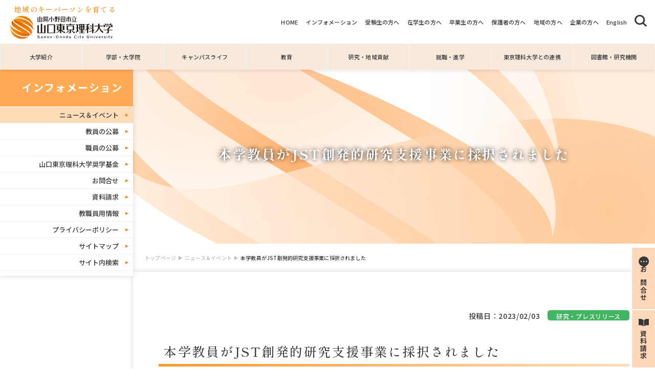

--- FILE ---
content_type: text/html
request_url: https://www.socu.ac.jp/news/2023/02/jst.html
body_size: 5810
content:
<!DOCTYPE html>
<html lang="ja">
<head>
  <meta charset="UTF-8">
  <meta name="viewport" content="width=device-width, initial-scale=1.0">
  <meta name="description" content="">
  
  <link rel="preconnect" href="https://fonts.googleapis.com">
  <link rel="preconnect" href="https://fonts.gstatic.com" crossorigin>
  <link href="https://fonts.googleapis.com/css2?family=Noto+Sans+JP:wght@400;500;700;900&display=swap" rel="stylesheet">
  <link rel="preconnect" href="https://fonts.googleapis.com">
  <link href="https://fonts.googleapis.com/css2?family=Shippori+Mincho:wght@400;500;600;700;800&display=swap" rel="stylesheet">
  <link rel="stylesheet" href="//www.socu.ac.jp/theme-css/2021/style.css">
  <link rel="stylesheet" href="//www.socu.ac.jp/theme-css/2021/y-style.css">
  <link rel="stylesheet" href="//www.socu.ac.jp/theme-css/2021/m-style.css">
  <link rel="stylesheet" href="//www.socu.ac.jp/theme-css/2021/c-style.css">
  <link rel="stylesheet" href="//www.socu.ac.jp/theme-css/2021/w-style.css">
  <link rel="stylesheet" href="//www.socu.ac.jp/theme-css/2021/second.css">
  <link rel="stylesheet" href="//www.socu.ac.jp/theme-css/2021/jquery.bxslider.min.css">
<!-- Global site tag (gtag.js) - Google Ads: 494730840 -->
<script async src="https://www.googletagmanager.com/gtag/js?id=AW-494730840"></script>
<script>
  window.dataLayer = window.dataLayer || [];
  function gtag(){dataLayer.push(arguments);}
  gtag('js', new Date());

  gtag('config', 'AW-494730840');
</script>
<script type="text/javascript" src="//www.socu.ac.jp/theme-js/2021/googleanalytics.js"></script>
<script type="text/javascript" src="//www.socu.ac.jp/theme-js/2021/yahoo.js"></script>

<title>本学教員がJST創発的研究支援事業に採択されました｜山陽小野田市立山口東京理科大学</title>
<meta property="og:site_name" content="山陽小野田市立山口東京理科大学" />
<meta property="og:type" content="article" />
<meta property="og:title" content="本学教員がJST創発的研究支援事業に採択されました｜山陽小野田市立山口東京理科大学" />
<meta property="og:url" content="https://www.socu.ac.jp/news/2023/02/jst.html" />
<meta property="og:image" content="https://www.socu.ac.jp/theme-images/ogp_image.jpg" />

<meta property="og:description" content="本学薬学部薬学科 小野田淳人 助教が、科学技術振興機構（JST）の「2022年度..." />



<!-- Global site tag (gtag.js) - Google Analytics -->
<script async src="https://www.googletagmanager.com/gtag/js?id=G-CQGXT0YS2N"></script>
<script>
  window.dataLayer = window.dataLayer || [];
  function gtag(){dataLayer.push(arguments);}
  gtag('js', new Date());

  gtag('config', 'G-CQGXT0YS2N');
</script>
</head>
<body>
  <div class="fixed">
    <!--<div class="fixedOc">
      <a href="#"><p>オープンキャンパス開催中！</p></a>
    </div>-->
    <div>
    <a href="https://www.socu.ac.jp/information/contact.html"><p><img src="//www.socu.ac.jp/theme-images/2021/icon_balloon.svg" alt="お問合せ">お問合せ</p></a>
    </div>
    <div>
      <a href="https://www.socu.ac.jp/information/apps.html"><p><img src="//www.socu.ac.jp/theme-images/2021/icon_book.svg" alt="資料請求">資料請求</p></a>
    </div>
  </div>
  <div id="pageTop"><a href="#"><div class="arrow"></div>トップに<br>戻る</a></div>
  <header class="header_2021">
    <div class="flex headerTop">
    <h1 class="flex"><span>地域のキーパーソンを育てる</span><a href="https://www.socu.ac.jp/"><img src="//www.socu.ac.jp/theme-images/2021/header_logo2024.svg" alt="山口東京理科大学"></a></h1>
      <div class="tgtNav">
        <nav>
          <ul class="flex">
            <li><a href="https://www.socu.ac.jp/">HOME</a></li>
            <li><a href="https://www.socu.ac.jp/information/index.html">インフォメーション</a></li>
            <li><a href="https://www.socu.ac.jp/examinee/index.html">受験生の方へ</a></li>
            <li><a href="https://www.socu.ac.jp/current/index.html">在学生の方へ</a></li>
            <li><a href="https://www.socu.ac.jp/graduate/index.html">卒業生の方へ</a></li>
            <li><a href="https://www.socu.ac.jp/guardian/index.html">保護者の方へ</a></li>
            <li><a href="https://www.socu.ac.jp/community/index.html">地域の方へ</a></li>
            <li><a href="https://www.socu.ac.jp/company/index.html">企業の方へ</a></li>
            <li><a href="https://www.socu.ac.jp/information/translation.html">English</a></li>
            <li class="searchBtn"><img src="//www.socu.ac.jp/theme-images/2021/icon_search.svg" alt="検索"></li>
          </ul>
        </nav>
      </div>
      <div class="serchSp">
        <img src="//www.socu.ac.jp/theme-images/2021/icon_serchSp.svg" alt="検索">
      </div>
    </div>
    <div class="serchBox" style="display: none;">
    <form action="https://www.socu.ac.jp/information/search.html" method="get">
          <input name="keyword" type="text" placeholder="キーワードを入力" style="font-family: ts-unused;">
          <button type="submit"><div>検索</div></button>
      </form>
    </div>
    <div class="drawer ac">
      <div class="spMenuTop">
        <div>
          <a href="https://www.socu.ac.jp/information/apps.html"></a>
          <img src="//www.socu.ac.jp/theme-images/2021/icon-shiryou.png" alt="">
          <p>資料請求</p>
        </div>
        <div>
          <a href="https://www.socu.ac.jp/information/contact.html"></a>
          <img src="//www.socu.ac.jp/theme-images/2021/icon-mail.png" alt="">
          <p>お問合せ</p>
        </div>
        <div>
          <a href="https://www.socu.ac.jp/summary/access.html"></a>
          <img src="//www.socu.ac.jp/theme-images/2021/icon-map.png" alt="">
          <p>交通アクセス</p>
        </div>
      </div>
      <ul>
        <li class="ac-parent">大学紹介</li>
          <div class="ac-child">
            <li><a href="https://www.socu.ac.jp/summary/vision.html">建学の精神・基本理念・教育方針</a></li>
            <li><a href="https://www.socu.ac.jp/keyperson/" target="_blank">Create the Future</a></li>
            <li><a href="https://www.socu.ac.jp/summary/greeting.html">ごあいさつ</a></li>
            <li><a href="https://www.socu.ac.jp/summary/history.html">歴史・沿革</a></li>
            <li><a href="https://www.socu.ac.jp/summary/logo.html">校章・ロゴマーク</a></li>
            <li><a href="https://www.socu.ac.jp/summary/organization.html">大学組織</a></li>
            <li><a href="https://www.socu.ac.jp/summary/release.html">情報の公開</a></li>    
            <li><a href="https://www.socu.ac.jp/summary/information/index.html">法人情報</a></li>
            <li><a href="https://www.socu.ac.jp/summary/access.html">交通アクセス</a></li>
            <li><a href="https://www.socu.ac.jp/summary/fd.html">FDの取り組み</a></li>
            <li><a href="https://www.socu.ac.jp/summary/sdgs.html">SDGsへの取り組み</a></li>
            <li><a href="https://www.socu.ac.jp/summary/environment.html">環境理念・環境方針</a></li>
            <li><a href="https://www.socu.ac.jp/diversity/" target="_blank">ダイバーシティ推進室</a></li>
            <li><a href="https://www.socu.ac.jp/summary/assessment.html">外部機関評価</a></li>
            <li><a href="https://www.socu.ac.jp/summary/pamphlet.html">デジタルパンフレット</a></li>
            <li><a href="https://www.socu.ac.jp/summary/movie.html">動画ギャラリー</a></li>
                  <li><a href="https://www.socu.ac.jp/openaccess/" target="_blank">オープンアクセス加速化推進事業</a></li>    
      </div>
        <li class="ac-parent">学部・大学院</li>
          <div class="ac-child">
            <li><a href="https://www.socu.ac.jp/departments/engineering.html">工学部</a></li>
            <li><a href="https://www.socu.ac.jp/departments/material-subj.html">機械工学科</a></li>
            <li><a href="https://www.socu.ac.jp/departments/electron-subj.html">電気工学科</a></li>
            <li><a href="https://www.socu.ac.jp/departments/applied-chemistry.html">応用化学科</a></li>
            <li><a href="https://www.socu.ac.jp/departments/informatics-data-science.html">数理情報科学科</a></li>
            <li><a href="https://www.socu.ac.jp/departments/pharmaceutical-engineering.html">医薬工学科</a></li>
            <li><a href="https://www.socu.ac.jp/departments/pharmacy.html">薬学部</a></li>
            <li><a href="https://www.socu.ac.jp/departments/pharmacology.html">薬学科</a></li>
　          <li><a href="https://www.socu.ac.jp/departments/major-in-mechanical-engineering.html">工学研究科 機械工学専攻</a></li>
            <li><a href="https://www.socu.ac.jp/departments/major-in-electrical-engineering.html">工学研究科 電気工学専攻</a></li>
            <li><a href="https://www.socu.ac.jp/departments/major-in-applied-chemistry.html">工学研究科 応用化学専攻</a></li>
            <li><a href="https://www.socu.ac.jp/departments/Major-in-Informatics-and-Data-Science.html">工学研究科 数理情報科学専攻</a></li>
            <li><a href="https://www.socu.ac.jp/departments/2-gse-m-informatics-datascience.html">【社会人コース】<br>工学研究科 数理情報科学専攻</a></li>
<li><a href="https://www.socu.ac.jp/departments/tentative-graduate-school-of-engineering.html">工学研究科 工学専攻</a></li>
            <li><a href="https://www.socu.ac.jp/departments/graduate-school-of-pharmaceutical-sciences.html">薬学研究科 薬学専攻</a></li>     
            <li><a href="https://www.socu.ac.jp/departments/faculty/index.html">教員紹介</a></li>
          </div>
        <li class="ac-parent">キャンパスライフ</li>
          <div class="ac-child">
            <li><a href="https://www.socu.ac.jp/campus-life/expense.html">入学金、授業料、諸会費等</a></li>
            <li><a href="https://www.socu.ac.jp/campus-life/scholarship.html">奨学金・サポート制度</a></li>
            <li><a href="https://www.socu.ac.jp/campus-life/circle.html">クラブ・サークル</a></li>
            <li><a href="https://www.socu.ac.jp/campus-life/organizations.html">学生が運営する組織</a></li>
            <li><a href="https://www.socu.ac.jp/campus-life/festival.html">大学祭（竜王祭）</a></li>
            <li><a href="https://www.socu.ac.jp/campus-life/schedule.html">授業時間・キャンパスカレンダー</a></li>
            <li><a href="https://www.socu.ac.jp/campus-life/commute.html">通学</a></li>
            <li><a href="https://www.socu.ac.jp/campus-life/soudan-hoken.html">保健管理センター・学生相談室</a></li>
            <li><a href="https://www.socu.ac.jp/campus-life/campusmap/index.html">キャンパスマップ・施設紹介</a></li>
            <li><a href="https://www.socu.ac.jp/campus-life/computer.html">コンピュータ環境</a></li>
            <li><a href="https://www.socu.ac.jp/campus-life/gakushoku.html">学食</a></li>
            <li><a href="https://www.socu.ac.jp/campus-life/lodge.html">学生寮・アパート情報</a></li>
            <li><a href="https://www.socu.ac.jp/campus-life/location.html">大学周辺マップ</a></li>
            <li><a href="https://www.socu.ac.jp/campus-life/volunteer.html">ボランティア活動</a></li>
            <li><a href="https://www.socu.ac.jp/campus-life/commendation.html">表彰制度</a></li>
            <li><a href="https://www.socu.ac.jp/campus-life/qa.html">Q&amp;A</a></li>
          </div>
        <li class="ac-parent">教育</li>
          <div class="ac-child">
            <li><a href="https://www.socu.ac.jp/education/onlyone.html">Only One教育で磨く「3つの力」</a></li>
            <li><a href="https://www.socu.ac.jp/education/jabee.html">JABEE認定教育プログラム</a></li>
            <li><a href="https://www.socu.ac.jp/education/project.html">プロジェクト教育</a></li>
            <li><a href="https://www.socu.ac.jp/education/formation.html">人間形成教育</a></li>
            <li><a href="https://www.socu.ac.jp/education/ai/index.html">数理・データサイエンス教育</a></li>
            <li><a href="https://www.socu.ac.jp/education/syllabus.html">シラバス</a></li>
            <li><a href="https://www.socu.ac.jp/education/regional-subjects.html">地域に関する授業科目</a></li>
            <li><a href="https://www.socu.ac.jp/education/international.html">国際交流</a></li>
          </div>
        <li class="ac-parent">研究・地域貢献</li>
          <div class="ac-child">
            <li><a href="https://www.socu.ac.jp/research/orp.html">研究推進機構</a></li>
            <li><a href="https://www.socu.ac.jp/research/kikou/index.html">地域貢献機構</a></li>
            <li><a href="https://www.socu.ac.jp/research/activities.html">本学の研究活動</a></li>
            <li><a href="https://www.socu.ac.jp/research/ethics.html">研究倫理・研究インテグリティ</a></li>
            <li><a href="https://www.socu.ac.jp/research/cooperation/index.html">産学官連携</a></li>
            <li><a href="https://www.socu.ac.jp/research/report.html">地域連携・社会貢献レポート</a></li>
            <li><a href="https://www.socu.ac.jp/research/koudai.html">高大連携(出前講義・大学見学)</a></li>
          </div>
        <li class="ac-parent">就職・進学</li>
          <div class="ac-child">
            <li><a href="https://www.socu.ac.jp/career/shushoku.html">学科別進路状況</a></li>
            <li><a href="https://www.socu.ac.jp/career/career-support.html">キャリア教育・就職支援</a></li>
            <li><a href="https://www.socu.ac.jp/career/internship.html">インターンシップ</a></li>
            <li><a href="https://www.socu.ac.jp/career/shikaku.html">資格・教職課程（教員免許）</a></li>
            <li><a href="https://www.socu.ac.jp/career/graduate-voice.html">卒業生の声</a></li>
            <li><a href="https://www.socu.ac.jp/career/jobinfo.html">就職情報（学内向け）</a></li>
            <li><a href="https://www.socu.ac.jp/career/recruit.html">就職情報（採用ご担当者様向け）</a></li>
          </div>
        <li class="ac-parent">東京理科大学との連携</li>
          <div class="ac-child">
            <li><a href="https://www.socu.ac.jp/rikadai/renkei.html">東京理科大学姉妹校</a></li>
            <li><a href="https://www.socu.ac.jp/rikadai/hennyu.html">東京理科大学への特別編入学</a></li>
            <li><a href="https://www.socu.ac.jp/rikadai/tokusui.html">大学院への特別推薦入学</a></li>
          </div>
        <li class="ac-parent">図書館・研究機関</li>
          <div class="ac-child">
            <li><a href="https://library.socu.ac.jp/drupal/" target="_blank">図書館</a></li>
            <li><a href="https://www.socu.ac.jp/laboratory/machine-center.html">研究機器センター</a></li>
          </div>
        <li class="ac-parent">訪問者別メニュー</li>
        <div class="ac-child">
          <li><a href="https://www.socu.ac.jp/examinee/index.html">受験生の方へ</a></li>
          <li><a href="https://www.socu.ac.jp/current/index.html">在学生の方へ</a></li>
          <li><a href="https://www.socu.ac.jp/graduate/index.html">卒業生の方へ</a></li>
          <li><a href="https://www.socu.ac.jp/guardian/index.html">保護者の方へ</a></li>
          <li><a href="https://www.socu.ac.jp/community/index.html">地域の方へ</a></li>
          <li><a href="https://www.socu.ac.jp/company/index.html">企業の方へ</a></li>
        </div>
        <li><a href="https://www.socu.ac.jp/information/sitemap.html">サイトマップ</a></li>
        <li><a href="https://www.socu.ac.jp/information/translation.html">English</a></li>
      </ul>
    </div>
    <div class="drbtn">
        <span class="hambarg"></span>
        <span class="hambarg"></span>
        <span class="hambarg"></span>
    </div>
    <div class="mainNav">
      <nav>
        <ul class="flex">
          <li class="has-sub">
            <a href="https://www.socu.ac.jp/summary/index.html">大学紹介</a>
            <ul class="sub">
              <li><a href="https://www.socu.ac.jp/summary/vision.html">建学の精神・基本理念・教育方針</a></li>
              <li><a href="https://www.socu.ac.jp/keyperson/" target="_blank">Create the Future</a></li>
              <li><a href="https://www.socu.ac.jp/summary/greeting.html">ごあいさつ</a></li>
              <li><a href="https://www.socu.ac.jp/summary/history.html">歴史・沿革</a></li>
              <li><a href="https://www.socu.ac.jp/summary/logo.html">校章及びロゴマーク</a></li>
              <li><a href="https://www.socu.ac.jp/summary/organization.html">大学組織</a></li>
              <li><a href="https://www.socu.ac.jp/summary/release.html">情報の公開</a></li>
              <li><a href="https://www.socu.ac.jp/summary/information/index.html">法人情報</a></li>
              <li><a href="https://www.socu.ac.jp/summary/access.html">交通アクセス</a></li>
              <li><a href="https://www.socu.ac.jp/summary/fd.html">FDの取り組み</a></li>
              <li><a href="https://www.socu.ac.jp/summary/sdgs.html">SDGsへの取り組み</a></li>
              <li><a href="https://www.socu.ac.jp/summary/environment.html">環境理念・環境方針</a></li>
              <li><a href="https://www.socu.ac.jp/diversity/" target="_blank">ダイバーシティ推進室</a></li>
              <li><a href="https://www.socu.ac.jp/summary/assessment.html">外部機関評価</a></li>
            <li><a href="https://www.socu.ac.jp/summary/pamphlet.html">デジタルパンフレット</a></li>
              <li><a href="https://www.socu.ac.jp/summary/movie.html">動画ギャラリー</a></li>
            <li><a href="https://www.socu.ac.jp/openaccess/" target="_blank">オープンアクセス加速化推進事業</a></li>   
            </ul>
          </li>
          <li class="has-sub">
            <a href="https://www.socu.ac.jp/departments/index.html">学部・大学院</a>
            <ul class="sub">
            <li><a href="https://www.socu.ac.jp/departments/engineering.html">工学部</a></li>
            <li><a href="https://www.socu.ac.jp/departments/material-subj.html">機械工学科</a></li>
            <li><a href="https://www.socu.ac.jp/departments/electron-subj.html">電気工学科</a></li>
            <li><a href="https://www.socu.ac.jp/departments/applied-chemistry.html">応用化学科</a></li>
            <li><a href="https://www.socu.ac.jp/departments/informatics-data-science.html">数理情報科学科</a></li>
            <li><a href="https://www.socu.ac.jp/departments/pharmaceutical-engineering.html">医薬工学科</a></li>
            <li><a href="https://www.socu.ac.jp/departments/pharmacy.html">薬学部</a></li>
            <li><a href="https://www.socu.ac.jp/departments/pharmacology.html">薬学科</a></li>

            <li><a href="https://www.socu.ac.jp/departments/major-in-mechanical-engineering.html">工学研究科 機械工学専攻</a></li>
            <li><a href="https://www.socu.ac.jp/departments/major-in-electrical-engineering.html">工学研究科 電気工学専攻</a></li>
            <li><a href="https://www.socu.ac.jp/departments/major-in-applied-chemistry.html">工学研究科 応用化学専攻</a></li>
            <li><a href="https://www.socu.ac.jp/departments/Major-in-Informatics-and-Data-Science.html">工学研究科 数理情報科学専攻</a></li>
            <li><a href="https://www.socu.ac.jp/departments/2-gse-m-informatics-datascience.html">【社会人コース】<br>工学研究科 数理情報科学専攻</a></li>
<li><a href="https://www.socu.ac.jp/departments/tentative-graduate-school-of-engineering.html">工学研究科 工学専攻</a></li>
            <li><a href="https://www.socu.ac.jp/departments/graduate-school-of-pharmaceutical-sciences.html">薬学研究科 薬学専攻</a></li>
            <li><a href="https://www.socu.ac.jp/departments/faculty/index.html">教員紹介</a></li>
            </ul>
          </li>
          <li class="has-sub">
            <a href="https://www.socu.ac.jp/campus-life/index.html">キャンパスライフ</a>
            <ul class="sub">
            <li><a href="https://www.socu.ac.jp/campus-life/expense.html">入学金、授業料、諸会費等</a></li>
            <li><a href="https://www.socu.ac.jp/campus-life/scholarship.html">奨学金・サポート制度</a></li>
            <li><a href="https://www.socu.ac.jp/campus-life/circle.html">クラブ・サークル</a></li>
            <li><a href="https://www.socu.ac.jp/campus-life/organizations.html">学生が運営する組織</a></li>
            <li><a href="https://www.socu.ac.jp/campus-life/festival.html">大学祭（竜王祭）</a></li>
            <li><a href="https://www.socu.ac.jp/campus-life/schedule.html">授業時間・キャンパスカレンダー</a></li>
            <li><a href="https://www.socu.ac.jp/campus-life/commute.html">通学</a></li>
            <li><a href="https://www.socu.ac.jp/campus-life/soudan-hoken.html">保健管理センター・学生相談室</a></li>
            <li><a href="https://www.socu.ac.jp/campus-life/campusmap/index.html">キャンパスマップ・施設紹介</a></li>
            <li><a href="https://www.socu.ac.jp/campus-life/computer.html">コンピュータ環境</a></li>
            <li><a href="https://www.socu.ac.jp/campus-life/gakushoku.html">学食</a></li>
            <li><a href="https://www.socu.ac.jp/campus-life/lodge.html">学生寮・アパート情報</a></li>
            <li><a href="https://www.socu.ac.jp/campus-life/location.html">大学周辺マップ</a></li>
            <li><a href="https://www.socu.ac.jp/campus-life/volunteer.html">ボランティア活動</a></li>
            <li><a href="https://www.socu.ac.jp/campus-life/commendation.html">表彰制度</a></li>
            <li><a href="https://www.socu.ac.jp/campus-life/qa.html">Q&amp;A</a></li>
            </ul>
          </li>
          <li class="has-sub">
            <a href="https://www.socu.ac.jp/education/index.html">教育</a>
            <ul class="sub">
              <li><a href="https://www.socu.ac.jp/education/onlyone.html">Only One教育で磨く「3つの力」</a></li>
              <li><a href="https://www.socu.ac.jp/education/jabee.html">JABEE認定教育プログラム</a></li>
              <li><a href="https://www.socu.ac.jp/education/project.html">プロジェクト教育</a></li>
              <li><a href="https://www.socu.ac.jp/education/formation.html">人間形成教育</a></li>
              <li><a href="https://www.socu.ac.jp/education/ai/index.html">数理・データサイエンス教育</a></li>
              <li><a href="https://www.socu.ac.jp/education/syllabus.html">シラバス</a></li>
              <li><a href="https://www.socu.ac.jp/education/regional-subjects.html">地域に関する授業科目</a></li>
              <li><a href="https://www.socu.ac.jp/education/international.html">国際交流</a></li>            
            </ul>
          </li>
          <li class="has-sub">
            <a href="https://www.socu.ac.jp/research/index.html">研究・地域貢献</a>
            <ul class="sub">
              <li><a href="https://www.socu.ac.jp/research/orp.html">研究推進機構</a></li>
              <li><a href="https://www.socu.ac.jp/research/kikou/index.html">地域貢献機構</a></li>
              <li><a href="https://www.socu.ac.jp/research/activities.html">本学の研究活動</a></li>
              <li><a href="https://www.socu.ac.jp/research/ethics.html">研究倫理・研究インテグリティ</a></li>
              <li><a href="https://www.socu.ac.jp/research/cooperation/index.html">産学官連携</a></li>
              <li><a href="https://www.socu.ac.jp/research/report.html">地域連携・社会貢献レポート</a></li>
              <li><a href="https://www.socu.ac.jp/research/koudai.html">高大連携(出前講義・大学見学)</a></li>
            </ul>
          </li>
          <li class="has-sub">
            <a href="https://www.socu.ac.jp/career/index.html">就職・進学</a>
            <ul class="sub">
              <li><a href="https://www.socu.ac.jp/career/shushoku.html">学科別進路状況</a></li>
              <li><a href="https://www.socu.ac.jp/career/career-support.html">キャリア教育・就職支援</a></li>
              <li><a href="https://www.socu.ac.jp/career/internship.html">インターンシップ</a></li>
              <li><a href="https://www.socu.ac.jp/career/shikaku.html">資格・教職課程（教員免許）</a></li>
              <li><a href="https://www.socu.ac.jp/career/graduate-voice.html">卒業生の声</a></li>
              <li><a href="https://www.socu.ac.jp/career/jobinfo.html">就職情報（学内向け）</a></li>
              <li><a href="https://www.socu.ac.jp/career/recruit.html">就職情報（採用ご担当者様向け）</a></li>
            </ul>
          </li>
          <li class="has-sub">
            <a href="https://www.socu.ac.jp/rikadai/index.html">東京理科大学との連携</a>
            <ul class="sub">
              <li><a href="https://www.socu.ac.jp/rikadai/renkei.html">東京理科大学姉妹校</a></li>
              <li><a href="https://www.socu.ac.jp/rikadai/hennyu.html">東京理科大学への特別編入学</a></li>
              <li><a href="https://www.socu.ac.jp/rikadai/tokusui.html">大学院への特別推薦入学</a></li>
            </ul>
          </li>
          <li class="has-sub">
            <a href="https://www.socu.ac.jp/laboratory/index.html">図書館・研究機関</a>
            <ul class="sub">
              <li><a href="https://library.socu.ac.jp/drupal/" target="_blank">図書館</a></li>
              <li><a href="https://www.socu.ac.jp/laboratory/machine-center.html">研究機器センター</a></li>
            </ul>
          </li>
        </ul>
      </nav>
    </div>
  </header>
<main class="main_2021">
<div class="title">
                <img src="https://www.socu.ac.jp/theme-images/2021/main_other.jpg">
                <h1>本学教員がJST創発的研究支援事業に採択されました<span></span></h1>
            </div>
    



<nav class="listNav">
<ol>

<li><a href="https://www.socu.ac.jp/">トップページ</a></li>
<li><a href="https://www.socu.ac.jp/news/">ニュース＆イベント</a></li>
<li>本学教員がJST創発的研究支援事業に採択されました</li>


</ol>
</nav>  
<div class="sidebar">
<div id="sidebar">


<div class="inner border servicemenu_inner localNav">
  <h3 class="localnav_header">インフォメーション</h3>
  <ul class="localnav">
    <!--<li><a href="https://www.socu.ac.jp/information/virus/index.html">新型コロナウイルス感染症への対策</a></li>-->
    <li><a href="https://www.socu.ac.jp/news/" class="visited">ニュース＆イベント</a></li>
    <li><a href="https://www.socu.ac.jp/information/kyoin-kobo.html">教員の公募</a></li>
    <li><a href="https://www.socu.ac.jp/information/shokuin-koubo.html">職員の公募</a></li>
    <li><a href="https://www.socu.ac.jp/information/contribute/index.html">山口東京理科大学奨学基金</a></li>
    <li><a href="https://www.socu.ac.jp/information/contact.html">お問合せ</a></li>
    <li><a href="https://www.socu.ac.jp/information/apps.html">資料請求</a></li>
    <li><a href="https://www.socu.ac.jp/information/portal.html">教職員用情報</a></li>
    <li><a href="https://www.socu.ac.jp/information/privacypolicy.html">プライバシーポリシー</a></li>
    <li><a href="https://www.socu.ac.jp/information/sitemap.html">サイトマップ</a></li>
    <li><a href="https://www.socu.ac.jp/information/search.html">サイト内検索</a></li>
  </ul>
</div>






</div> 
</div>
    <div class="pageContent">
    <p align="right">投稿日：2023/02/03　<span class="cat research">研究・プレスリリース</span></p>
     <h2>本学教員がJST創発的研究支援事業に採択されました</h2>
    <p>本学薬学部薬学科 <a href="https://www.socu.ac.jp/departments/faculty/atsuto-onoda.html">小野田淳人</a> 助教が、科学技術振興機構（JST）の「2022年度JST創発的研究支援事業」に採択されました。</p>

<table width="100%">
  <tr>
    <th width="30%">研究者名</th>
    <td>小野田淳人</td>
  </tr>
  <tr>
    <th>研究課題名</th>
    <td >超微小粒子は如何にして脳の老化を加速させるのか</td>
  </tr>
  <tr>
    <th>研究期間</th>
    <td >令和5年4月から（最大7年間）</td>
  </tr>
  <tr>
    <th>研究概要</th>
    <td>ナノサイズの超微小粒子は粗大な物質にはない性質を持ち、生物に対しても特異な作用を示します。本研究では、体内に取り込まれた超微小粒子の表面相互作用によるタンパク質の異常構造化を軸に、脳機能異常が生じる基本原理を解明します。その原理に基づき、環境汚染粒子による影響を動物や細胞を用いずに予測するDXモデル、医療ナノマテリアルの生体適合性向上に向けた設計や迅速スクリーニングに資する技術的知見を創出します。</td>
  </tr>
</table>

<h4 style="margin-bottom: 14px;">―　JST創発的研究支援事業　―</h4>
<p>特定の課題や短期目標を設定せず、多様性と融合によって破壊的イノベーションにつながるシーズの創出を目指す「創発的研究」を推進するため、既存の枠組みにとらわれない自由で挑戦的・融合的な多様な研究を、研究者が研究に専念できる環境を確保しつつ長期的に支援する事業です。創発を促進するため、支援期間中は異分野を含む多様な研究者同士が相互に触発し、切磋琢磨する「創発の場」を設けることで、破壊的イノベーションにつながるシーズの創出を目指すものです。<br />
2022年度は2,790件の応募があり、書類選考及び面接選考の結果、263件が採択されました。薬学系に所属する採択者は全国で5名のみです。</p>

<p>（参考）JST創発的研究支援事業　<a href="https://www.jst.go.jp/souhatsu/index.html" target="_blank">https://www.jst.go.jp/souhatsu/index.html</a></p>


<style><!--
table tr th {
  padding: 5px 20px!important;
  font-size: 14px;
  vertical-align: inherit!important;
  text-align: center;
  background: #fef4e8 !important;
}
table tr td {
  padding: 5px 20px!important;
  font-size: 14px;
  vertical-align: inherit!important;
}
--></style>
  <ul class="pagenav">
  <li class="next"><a href="https://www.socu.ac.jp/news/2023/02/post-695.html">新しい記事へ</a></li>
  <li class="up"><a href="https://www.socu.ac.jp/news/">一覧へ戻る</a></li>
  <li class="prev"><a href="https://www.socu.ac.jp/news/2023/01/sd.html">古い記事へ</a></li>
  <p class="cl"></p>
  </ul>
    <div class="page_utility">
<div class="wrap"><h5>お問合せ：</h5><address>〒756-0884 山口県山陽小野田市大学通1-1-1</address></div>
  <p class="tel"><span>TEL</span>0836-88-3500</p>
  <div class="flex"><div class="btn-style31"><a href="https://www.socu.ac.jp/information/contact.html" class="contact">お問合せ</a></div><div class="btn-style31"><a href="https://www.socu.ac.jp/information/apps.html" class="apps">資料請求</a></div></div>
  
</div>
    </div>
</main>
<footer class="footer_2021">
  <!-- フッターナビゲーション -->
  <nav>
    <ul>
      <li><a href="https://www.socu.ac.jp/summary/index.html">大学紹介</a></li>
      <li><a href="https://www.socu.ac.jp/departments/index.html">学部・大学院</a></li>
      <li><a href="https://www.socu.ac.jp/campus-life/index.html">キャンパスライフ</a></li>
      <li><a href="https://www.socu.ac.jp/career/index.html">就職・進学</a></li>
      <li><a href="https://www.socu.ac.jp/rikadai/index.html">東京理科大学との連携</a></li>
      <li><a href="https://www.socu.ac.jp/research/index.html">研究・地域貢献</a></li>
      <li><a href="https://www.socu.ac.jp/laboratory/index.html">図書館・研究機関</a></li>
      <li><a href="https://www.socu.ac.jp/information/index.html">インフォメーション</a></li>
    </ul>
  </nav>
  <hr>
  <div class="fLogo-container">
    <div class="fLogo-img">
      <img src="//www.socu.ac.jp/theme-images/2021/f-photo.png">
    </div>
    <div class="fLogo">
      <p>山陽小野田市立山口東京理科大学</p>
      <p>〒756-0884 山口県山陽小野田市大学通1-1-1  TEL:0836-88-3500</p>
      <p>Sanyo-Onoda City University All rights reserved.</p>
    </div>
  </div>
</footer>

<script src="//www.socu.ac.jp/theme-js/2021/jquery-3.6.0.min.js"></script>
<script src="//www.socu.ac.jp/theme-js/2021/jquery.bxslider.min.js"></script>
<script src="//www.socu.ac.jp/theme-js/2021/script.js"></script>
<script>
var fixed_nav = $('.main_2021 .sidebar');
$(window).scroll(function () {
var sidebar_bottom = $(window).scrollTop() - $(".footer_2021").offset().top + $(window).height() + 100;
var queue_footer = $(window).height() - fixed_nav.height() - $(".header_2021").height();
if (sidebar_bottom > queue_footer) {
  fixed_nav.stop().css({
    'top': 'auto',
    'bottom': sidebar_bottom
  });
} else {
  fixed_nav.css({
    'top': '126px',
    'bottom': 'auto'
  })
}
});
</script>

</body>
</html>


--- FILE ---
content_type: text/css
request_url: https://www.socu.ac.jp/theme-css/2021/style.css
body_size: 5963
content:
@charset "UTF-8";

* {
  margin: 0;
  padding: 0;
}

img {
  max-width: 100%;
height: auto;
}

body {
  font-family: 'Noto Sans JP', sans-serif;
  font-size: 13px;
  font-weight: 500;
  color: #383838;
  overflow-x: hidden;
}

.sp {
  display: none;
}

.fixed {
  position: fixed;
  right: 0;
  bottom: 0;
  -ms-writing-mode: tb-rl;
  writing-mode: vertical-rl;
  display: flex;
  z-index: 900;
}
.fixed div {
  width: 45px;
  background-color: #FFD7B9;
  display: flex;
  align-items: center;
  justify-content: center;
  padding: 17px 0;
  border-bottom: 1.5px solid white;
}
.fixed div img {
  margin-bottom: 6px;
}
.fixed .fixedOc {
  background-color: #FF8200;
  border-radius: 10px 0px 0px 0px;
}
.fixed div a {
  text-decoration: none;
  color: #383838;
  font-size: 13px;
  font-weight: 700;
  letter-spacing: 0.1em;
}
.fixed .fixedOc a {
  color: white;
  font-size: 15px;
}

#pageTop {
  position: fixed;
  bottom: 15px;
  right: 65px;
  z-index: 100;
  filter: drop-shadow(0px 3px 6px rgba(0, 0, 0, 0.16));
}
#pageTop a {
  background-color: #FF8200;
  color: #fff;
  text-align: center;
  text-decoration: none;
  height: 100px;
  width: 100px;
  display: flex;
  align-items: center;
  justify-content: center;
  border-radius: 100px;
  font-size: 12px;
  font-weight: bold;
  flex-flow: column;
}
#pageTop a:hover {
  background-color: #ffa344;
  text-decoration: none;
}
.arrow {
  width: 17px;
  height: 17px;
  border: 3px solid;
  border-color: #ffffff #ffffff transparent transparent;
  transform: rotate(-45deg);
}

header {
  position: fixed;
  background-color: white;
  z-index: 9999;
  top: 0;
  width: 100%;
}

.flex {
  display: flex;
  align-items: center;
  justify-content: space-between;
  margin: 0 auto;
}

.headerTop {
  padding: 8px 20px;
}
.headerTop .flex {
    margin: 0;
}

header h1 {
  font-family: 'Shippori Mincho', serif;
  font-weight: 500;
  font-size: 14px;
  letter-spacing: 0.1em;
  flex-flow: column;
  align-items: end!important;
  position: relative;
  top: 3px;
}
header h1 span {
    font-size: 14px;
    position: relative;
    top: -3px;
    left: 8px;
    color: #ff8200;
}

/* 見出し */
h2, h3, h4, h5 {
  font-family: 'Shippori Mincho', serif;
  font-weight: 500;
  font-size: 14px;
  letter-spacing: 0.1em;
  text-align: center;
}
h3 {
    font-size: 20px;
}
h4 {
    font-size: 14px;
}
h5 {
    font-size: 10px;
}

header nav ul li {
  list-style: none;
}
header nav ul li a {
  text-decoration: none;
  color: #383838;
  font-size: 14px;
  letter-spacing: 0.02em;
  line-height: 1.5;
}

.tgtNav {
  display: flex;
}
.tgtNav li {
  margin-left: 25px;
}

.tgtNav nav ul li a{
  /*線の基点とするためrelativeを指定*/
  position: relative;
}

.tgtNav nav ul li.current a,
.tgtNav nav ul li a:hover{
  color:#FF8200;
  font-weight: 700;
}

.tgtNav nav ul li a::after {
    content: '';
    /*絶対配置で線の位置を決める*/
    position: absolute;
    bottom: -9px;
    left: 10%;
    /*線の形状*/
    width: 80%;
    height: 2px;
    background:#FF8200;
    /*アニメーションの指定*/
    transition: all .3s;
    transform: scale(0, 1);/*X方向0、Y方向1*/
    transform-origin: center top;/*上部中央基点*/
}

/*現在地とhoverの設定*/
.tgtNav nav ul li.current a::after,
.tgtNav nav ul li a:hover::after {
    transform: scale(1, 1);/*X方向にスケール拡大*/
}
.serchSp {
  display: none;
}

.drawer {
  display: none;
}

.mainNav nav ul li {
  position: relative;
  width: 100%;
  text-align: center;
  border-left: 1px solid #F2F2F2;
  border-top: 1px solid #F2F2F2;
  height: 50px;
}
.mainNav nav ul li:first-child {
  border-left: none;
}
.mainNav nav ul li a {
  display: flex;
  align-items: center;
  justify-content: center;
  position: absolute;
  width: 100%;
  height: 100%;
  left: 0;
  top: 0;
}
.mainNav nav ul li a:before {
  display: block;
  content: "";
  position: absolute;
  top: 50%;
  right: 10px;
  width: 0;
  height: 0;
  margin-top: -3px;
  /* border: 4px solid transparent; */
  border-top: 7px solid #707070;
}

.serchBox {
    position: absolute;
    right: 0;
    background-color: #efefef;
    padding: 20px 20px;
    z-index: 500;
    border-radius: 0px 0px 0px 10px;
}
.serchBox input {
    border: 0;
    padding: 5px 10px;
    font-size: 11px;
    border-radius: 5px 0 0px 5px;
    outline: none;
}
.serchBox button {
    padding: 4px 7px;
    background-color: #525252;
    color: white;
    font-size: 12px;
    border: 0;
    border-radius: 0px 5px 5px 0px;
}

/* 開閉ナビゲーションのスタイル */
.sub {
  display: none;
  position: absolute;
  left: 0;
  top: 50px;
  width: 100%;
  z-index: 3;
  box-shadow: 0px 10px 10px rgba(0, 0, 0, 0.08);
  background-color: #f4f4f4;
}
.sub li {
    border: 0!important;
    border-bottom: 1px solid #d5d5d5!important;
    height: 21px!important;
    padding: 5px 0;
}
.sub li:last-child {
  border: 0!important;
}
.sub li a {
  /* color: white; */
  padding: 0 2px;
  /*width: calc(100% - 4px)!important;*/
  width: calc(100% - 22px)!important;
  font-size: 13px;
  line-height: 1.1;
}
.sub li a:hover {
  background-color: #f1f1f1;
  opacity: 1;
}
.sub li a:before {
  display: none!important;
}

.copySp {
    display: none;
}

/* メインスライド */
.bx-wrapper {
  box-shadow: none!important;
  border: 0!important;
  margin-bottom: 90px!important;
}
.bx-viewport{
  overflow: visible !important;
  width: 650px !important; /* スライド画像の横幅 */
  margin: 0 auto;
}
.bx-wrapper .bx-pager.bx-default-pager a {
  background: #E8E8E8!important;
  width: 5px!important;
  height: 5px!important;
  border-radius: 50%!important;
}
.bx-wrapper .bx-pager.bx-default-pager a.active, .bx-wrapper .bx-pager.bx-default-pager a:focus, .bx-wrapper .bx-pager.bx-default-pager a:hover {
  background: #FF8200!important;
}
.bx-wrapper .bx-controls-auto, .bx-wrapper .bx-pager {
  bottom: -25px!important;
}


/* コンテンツ */
main {
  margin-top: 131px;
}

h2 {
  font-family: 'Shippori Mincho', serif;
  font-weight: 500;
  font-size: 26px;
  text-align: center;
  letter-spacing: 0.05em;
}
h2 span {
  font-size: 14px;
  display: block;
  letter-spacing: 0.02em;
}
.depBox {
  display: flex;
  max-width: 1400px;
  margin: 30px auto 0 auto;
  align-items: flex-start;
}
.depBox a {
  display: flex;
  align-items: flex-start;
}
.depBox a:hover {
  opacity: .8;
}

.graduate {
  max-width: 700px;
  display: block;
  margin: 30px auto 0 auto;
  padding: 0 10px;
}
.graduate img {
  border-radius: 30px;
}
.graduate:hover {
    opacity: .8;
}

/* ボタンの設定 */
.btnBox {
  max-width: 940px;
  margin-top: 70px;
}
.btn:hover {
  opacity: .8;
}
.btn {
  position: relative;
}
.btn a {
  position: absolute;
  top: 0;
  left: 0;
  width: 100%;
  height: 100%;
  display: flex;
  align-items: center;
  justify-content: center;
  text-decoration: none;
  color: white;
  letter-spacing: 0.1em;
  font-size: 16px;
}
.btn a:before {
  display: block;
  content: "";
  position: absolute;
  top: 50%;
  right: 7px;
  width: 0;
  height: 0;
  margin-top: -5px;
  border: 4px solid transparent;
  border-left: 8px solid #fff;
}
.btn1 {
  background-color: #8D93C8;
  width: 449px;
  height: 50px;
  border-radius: 3px;
}
.btn2 {
  height: 28px;
  width: 205px;
  border-radius: 5px;
  box-shadow: 0px 2px 3px rgba(0, 0, 0, 0.16);
  position: absolute;
  bottom: -35px;
  left: 0;
  right: 0;
  margin: auto;
  background-color: #FFF4EF;
  max-width: 205px;
}

.btn2 a {
  font-size: 14px;
  color: #383838;
}
.btn2 a:before {
  right: 7px;
  margin-top: -4px;
  border-left: 7px solid #383838;
}

.btn3 {
  background-color: #B4A080;
  width: 100%;
  height: 50px;
  border-radius: 3px;
  margin-left: 40px;
  box-shadow: 3px 3px 2px rgba(0, 0, 0, 0.05);
}
.btn3:first-child {
  margin-left: 0;
}

.btn4 {
  width: 180px;
  height: 28px;
  border-radius: 5px;
  background-color: #EEEEEE;
  box-shadow: 0px 2px 3px rgba(0, 0, 0, 0.16);
}
.btn4 a {
  color: #383838;
  font-size: 14px;
}
.btn4 a:before {
  right: 4px;
  margin-top: -4px;
  border-left: 6px solid #383838;
}
.depBtnBox {
    display: flex;
    align-items: center;
    justify-content: space-between;
    margin: 70px auto 0;
}

/* お知らせ */
.infoBox {
  position: relative;
  display: flex;
  justify-content: space-between;
  max-width: 940px;
  margin: 100px auto 105px auto;
}
.infoBox h2 {
  text-align: left;
  margin-right: 35px;
}
.infoBox div {
  width: 695px;
}
.infoBox p {
  border-bottom: 1px solid #DDDDDD;
  padding-bottom: 10px;
  margin-bottom: 12px;
  position: relative;
  padding-right: 0;
  display: flex;
}
.infoBox p:last-child {
  border-bottom: 0;
}
.infoBox p:before {
  display: block;
  content: "";
  position: absolute;
  top: 50%;
  right: 0px;
  width: 0;
  height: 0;
  margin-top: -10px;
  border: 4px solid transparent;
  border-left: 8px solid #383838;
}
.infoBox p a {
  text-decoration: none;
  color: #383838;
  font-size: 14px;
  width: 100%;
  display: block;
  z-index: 500;
}
.infoBox p span {
  color: #FF8200;
  margin-right: 20px;
  font-weight: 700;
  font-size: 14px;
}

.infoTitle {
  display: flex;
  align-items: center;
  justify-content: space-between;
  margin-bottom: 30px;
}

.infoList{
  margin: 0px !important;
}

.infoList div{
  width: 100% !important;
}

.infoList .tab_box .panel_area{
  padding:0px !important;
}

.infoList p{
  margin-bottom:12px !important;
  line-height: normal !important;
  letter-spacing: normal !important;
}

/* 大学からのお知らせ */
.infoBox2 {
  position: relative;
  max-width: calc(1140px - 200px);
  margin: 0 auto;
  background-color: #FFF4EF;
  border-radius: 40px;
  padding: 40px 100px 0 100px;
  margin-bottom: 160px;
}
.infoBox2 .infoTitle h2 {
  display: flex;
  align-items: center;
}
.infoBox2 .infoTitle h2 span {
  margin-left: 28px;
}
.infoBox2 .tab_panel p {
  border-bottom: 1px solid #DDDDDD;
  padding-bottom: 20px;
  margin-bottom: 19px;
  position: relative;
  padding-right: 0;
  display: flex;
  align-items: center;
}
.infoBox2 .tab_panel p:before {
  display: block;
  content: "";
  position: absolute;
  top: 50%;
  right: 0px;
  width: 0;
  height: 0;
  margin-top: -10px;
  border: 4px solid transparent;
  border-left: 8px solid #383838;
}
.infoBox2 .tab_panel p a {
  text-decoration: none;
  color: #383838;
  font-size: 14px;
  font-weight: 500;
  width: calc(100% - 0px);
  position: relative;
  padding-right: 30px;
}
.infoBox2 .tab_panel p span {
  color: #FF8200;
  margin-right: 20px;
  font-weight: 700;
  font-size: 14px;
}
.infoBox2 .btn2 {
  bottom: -60px;
}
.infoList2{
  padding: 0px !important;
}
.infoList2 .tab_box .panel_area{
  padding: 0px !important;
}
.infoList2 .tab_box .panel_area p{
    line-height: normal !important;
    letter-spacing: normal !important;
}

/* お知らせカテゴリ */
.cat {
  min-width: 160px;
  display: inline-block;
  text-align: center;
  background-color: red;
  border-radius: 5px;
  color: white!important;
  height: 20px;
  font-size: 12px!important;
}
.event {
  background-color: #f68d07;
}
.report {
  background-color: #85C2EA;
}
.info {
  background-color: #E7573B;
}
.research {
  background-color: #42B563; 
}

/* タブ表示 */
.tab_box .btn_area {
  display: -webkit-box;
  display: flex;
}
.tab_box .tab_btn {
  width: 232px;
  color: white;
  background: #f5f7f8;
  text-align: center;
  cursor: pointer;
  transition: all 0.2s ease 0s;
  height: 50px;
  border-radius: 10px 10px 0 0;
  display: flex;
  align-items: center;
  justify-content: center;
  font-size: 12px;
}
.tab_box .tab_btn + .tab_btn {
  margin-left: 10px;
}
.tab_box .tab_btn:hover {
  background-color: #dce1e4;
}
.tab_box .tab_btn.active {
    background: white!important;
    color: #383838;
    font-weight: 700;
}
.tab_box .panel_area {
    padding: 30px 28px 0px 28px;
    background-color: white;
}
.tab_box .tab_panel {
    display:none;
}
.tab_box .tab_panel.active {
    display:block;
}
.infoBtnSp {
    display: none;
}

/* ピックアップコンテンツ */
.pickBg {
  background-image: url(../../theme-images/2021/bg_socu.jpg);
  background-size: cover;
  background-position: bottom;
  margin-top: 130px;
  margin-bottom: 85px;
}
.pickBox {
  display: flex;
  flex-flow: wrap;
  max-width: 940px;
  margin: 0 auto;
  justify-content: flex-start;
  margin-top: 60px;
  position: relative;
  top: -70px;
}
/*
.pickBox::after{
  content:"";
  display: block;
  width:205px;
}
*/
.pickItem {
  position: relative;
  width: 205px;
  background-color: white;
  overflow: hidden;
  box-shadow: 0px 10px 10px rgb(0 0 0 / 8%);
  margin-bottom: 40px;
  margin-right: 40px;
  cursor: pointer;
  transition: all 0.3s ease 0s;
}
.pickItem:nth-child(4n) {
  margin-right: 0;
}
.pickItem:before {
  display: block;
  content: "";
  position: absolute;
  top: 81%;
  right: 10px;
  width: 0;
  height: 0;
  margin-top: -10px;
  border: 4px solid transparent;
  border-left: 8px solid #383838;
  pointer-events: none;
}
.pickItem a {
  text-decoration: none;
  width: 100%;
  height: 100%;
  top: 0;
  left: 0;
  position: absolute;
}
.pickItem p {
    min-height: calc(90px - 12px);
    padding: 6px 30px 6px 20px;
    font-weight: 700;
    font-size: 14px;
    color: #383838;
    line-height: 1.43;
    display: flex;
    flex-flow: column;
    justify-content: center;
}
.pickItem p span {
  display: block;
  font-weight: 400;
  font-size: 10px;
  margin-top: 3px;
}
.pickItem:hover {
  transform: translateY(-0.1875em);
}

/* その他のコンテンツ */
.otherBox {
  max-width: 940px;
  margin: 0 auto;
}
.otherBox h2 {
  display: flex;
  align-items: center;
  margin-bottom: 44px;
  font-size: 20px;
  letter-spacing: 0.05em;
}
.otherBox h2:before,
.otherBox h2:after {
    content: "";
    height: 1px;
    flex-grow: 1;
    background-color: #707070;
}

.otherBox h2:before {
    margin-right: 1rem;
}
.otherBox h2:after {
    margin-left: 1rem;
}
.otherBox .btnBox {
  margin-top: 20px;
}

.otherBox2 h2 {
  font-size: 20px;
  letter-spacing: 0.1em;
  margin-top: 65px;
}
.otherBox2 .btnBox {
  margin-top: 30px;
}

/* フッター */
footer {
  background-color: #FAFAFA;
  margin-top: 100px;
  border-bottom:5px solid #FF8200;
}
footer nav {
  max-width: 940px;
  margin: 0 auto;
  padding-top: 80px;
  padding-bottom: 55px;
}
footer nav ul {
  display: flex;
  flex-flow: wrap;
}
footer nav ul li {
  list-style: none;
  position: relative;
  margin-left: 40px;
  width: calc(200px - 12px);
  padding-left: 16px;
  margin-bottom: 25px;
}
footer nav ul li:first-child, footer nav ul li:nth-child(5) {
  margin-left: 0px;
}
footer nav ul li:before {
  display: block;
  content: "";
  position: absolute;
  top: 50%;
  left: 0px;
  width: 0;
  height: 0;
  margin-top: -5px;
  border: 4px solid transparent;
  border-left: 8px solid #FF8200;
}
footer nav ul li a {
  text-decoration: none;
  color: #383838;
  font-weight: 700;
}
footer hr {
  background-color: #DDDDDD;
  border: none;
  height: 1px;
}
footer .fLogo {
  text-align: center;
  padding: 90px 0;
}
footer .fLogo p:first-child {
  font-family: 'Shippori Mincho', serif;
  font-size: 34px;
  letter-spacing: 0.1em;
  font-weight: 500;
}
footer .fLogo span {
  display: block;
  font-size: 20px;
  letter-spacing: 0.05em;
  margin-bottom: -5px;
}
footer .fLogo p:nth-child(2) {
  margin-top: 20px;
  letter-spacing: 0.1em;
  font-size: 16px;
}
footer .fLogo p:last-child {
  margin-top: 12px;
  letter-spacing: 0.1em;
  font-size: 12px;
}

/*特設サイト*/
.specialSite {
  max-width: 956px;
  margin-top: -30px;
  padding: 0 30px 200px 30px;
  flex-flow: wrap;
}
.specialSite div {
  width: 300px;
}

@media screen and (max-width:1300px) {
  header nav ul li a {
      font-size: 11px;
  }
  .tgtNav li {
    margin-left: 15px;
  }
  .sub li a {
      font-size: 11px;
  }
  header h1 {
      font-size: 13px;
  }
}

@media screen and (max-width:1000px) {
  main {
      margin-top: 72px;
      overflow-x: hidden;
  }
  #pageTop {
    bottom: 105px;
    right: 10px;
    filter: drop-shadow(0px 3px 6px rgba(0, 0, 0, 0.16));
  }
  #pageTop a {
    height: 70px;
    width: 70px;
    line-height: 1.2;
  }
  header h1 span {
    display: inline-block;
    font-size: 12px;
    left: 6px;
    top: -1px;
  }
  header h1 {
    top: 0;
  }
  .arrow {
    width: 10px;
    height: 10px;
    border: 2px solid;
    border-color: #ffffff #ffffff transparent transparent;
  }
  .fixed div a {
    font-size: 12px;
  }

  .headerTop {
    padding: 7px 13px 5px 13px;
  }
  .mainNav {
    display: none;
  }
  .serchSp {
    display: block;
    margin-right: 54px;
  }
  .tgtNav {
    display: none;
  }
  .fixedBody {
    position: fixed;
  }
  .bx-wrapper .bx-pager {
    display: none;
  }
  .bx-wrapper {
      margin-bottom: 50px!important;
    }
  .btnBox .btn1 {
    margin: 0px 35px;
    box-shadow: 3px 3px 2px rgb(0 0 0 / 5%);
  }

  /*ドロワーメニューここから*/
  .drawer {
    display: block;
    position: fixed;
    top: 0;
    right: 0;
    width: 300px;
    height: 100%;
    background: #fff9ef;
    padding-top: 85px;
    transform: translateX(300px);
    transition: ease .5s;
    z-index: 9999;
    /* IE, Edge 対応 */
    -ms-overflow-style: none;
    /* Firefox 対応 */
    scrollbar-width: none;
  }
  /* Chrome, Safari 対応 */
  .drawer::-webkit-scrollbar {
    display:none;
  }
  .drawer ul {
    padding-bottom: 120px;
  }
  .drawer ul li {
    position: relative;
    list-style: none;
    text-align: left;
    border-bottom: 1px solid #d0d0d0;
    height: 40px;
    justify-content: flex-start;
    padding-left: 15px;
    background-color: white;
  }
  .drawer ul li a {
    text-decoration: none;
    color: #383838;
    position: absolute;
    width: 100%;
    height: 100%;
    top: 0;
    left: 0;
    display: flex;
    align-items: center;
    justify-content: flex-start;
    margin-left: 15px;
    font-weight: bold;
  }
  .drbtn {
    position: fixed;
    top: 16px;
    right: 15px;
    width: 42px;
    height: 42px;
    transition: ease .5s;
    cursor: pointer;
    align-items: flex-end;
    display: flex;
    justify-content: center;
    font-size: 10px;
    padding-bottom: 2px;
    z-index: 10000;
    background-color: #FFF4EF;
    border-radius: 50%;
  }
  .hambarg {
    position: absolute;
    transform: translate(-50%,-50%);
    height: 3px;
    width: 24px;
    border-radius: 40px;
    background: #383838;
    transition: ease .5s;
  }
  .hambarg:nth-child(1) {
      top: 32%;
      left: 50%;
  }
  .hambarg:nth-child(2) {
      top: 50%;
      left: 50%;
  }
  .hambarg:nth-child(3) {
      top: 68%;
      left: 50%;
  }
  .drawer.action {
      transform: translateX(0);
      overflow-y: auto;
      box-shadow: 0px 28px 24px 0px rgba(0, 0, 0, 0.19);
      background-color: #FFFAF4;
      overflow-x: hidden;
  }
  .drbtn.action {
    color: white;
    background-color: #FF8100;
    right: 15px;
  }
  .drbtn.action .hambarg:nth-child(1) {
      transform: translateY(6px) translateX(-12px) rotate(45deg);
  }
  .drbtn.action .hambarg:nth-child(2) {
      opacity: 0;
  }
  .drbtn.action .hambarg:nth-child(3) {
      transform: translateY(-10px) translateX(-12px) rotate(-45deg);
  }
  .drbtn.action .hambarg {
    background: white;
  }

    .ac-parent {
        position: relative;
        border-bottom: 1px solid #fff;
        color: #383838;
        text-align: center;
        cursor: pointer;
        align-items: center;
        justify-content: center;
        display: flex;
        font-weight: bold;
    }

    /* 擬似要素で下三角形を作成 */
    .ac-parent:after {
        content: "";
        display: inline-block;
        position: absolute;
        top: 45%;
        right: 25px;
        width: 10px;
        height: 10px;
        border-right: 2px solid #FF8200;
        border-bottom: 2px solid #FF8200;
        transform: translateY(-50%) rotate(45deg);
        transition: .3s;
    }
    .ac-child {
        display: none;
        color: white;
        text-align: center;
        background-color: #fefefe;
    }
    .ac-child li {
        height: 33px!important;
        background-color: #FFFAF4!important;
    }
    .ac-child li a {
        color: #FF8200!important;
        font-weight: 500!important;
    }

    /* オープン時にopenクラスを付与 */
    .ac-parent.open:after {
        transform: rotate(225deg);
    }

    .fixed {
        width: 100%;
        flex-flow: wrap;
        writing-mode: inherit;
    }
    .fixed div {
        position: relative;
        width: calc(50% - 1px);
        height: 45px;
        padding: 0;
        border-top: 1px solid black;
        border-bottom: 0;
    }
    .fixed div:nth-child(2) {
        border-right: 1px solid black;
    }
    .fixed div:nth-child(3) {
        border-right: 0px;
    }
    .fixed div a {
        position: absolute;
        width: 100%;
        height: 100%;
        top: 0;
        left: 0;
        display: flex;
        align-items: center;
        justify-content: center;
    }
    .fixed div p {
        display: flex;
        align-items: center;
        width: 100%;
        justify-content: center;
    }
    .fixed div p img {
        margin-right: 13px;
        margin-bottom: 0px;
    }
    .fixed .fixedOc {
        width: 100%;
        border-radius: 0;
        border-top: 0;
        border: 0;
    }

    .infoBox {
        margin-left: 35px;
    }
    .infoBox p:before {
        right: 10px;
    }
    .infoBox2 {
        padding: 40px 35px 0 35px;
        border-radius: 0;
    }

    .depBtnBox {
        margin: 30px auto 0;
    }

    .pickBox {
        max-width: unset;
        justify-content: center;
        margin: 60px 30px 0px 30px;
        width: calc(100% - 60px);
    }
    .pickItem {
        margin: 0 30px 30px 30px;
    }
    .pickItem:nth-child(4n) {
        margin-right: 30px;
    }

    .otherBox .btnBox {
        margin: 20px 20px;
    }

    .otherBox2 .btnBox {
        margin: 30px 20px 0px 20px;
        flex-flow: wrap;
        justify-content: center;
    }
    .btn4 {
        margin: 0px 5px 15px 5px;
    }
    footer nav {
        display: none;
    }
    footer hr {
        display: none;
    }
    footer .fLogo {
        padding: 90px 10px 150px 10px;
    }
    /*特設サイト*/
    .specialSite {
      justify-content: center;
      padding: 0 20px 100px 20px;
    }
}

@media screen and (max-width:800px) {
    /* フォントサイズをモバイル用に変更する */
    h2 {
      font-size: 20px;
    }
    h2 span {
      font-size: 10px;
    }
    .depBox {
      flex-flow: wrap;
      margin: 20px auto 0 auto;
    }
    .depBox div {
      width: 50%;
      display: flex;
    }
    .infoBox {
      margin: 45px auto 90px 30px;
    }
    .infoBox p span {
      font-size: 13px;
    }
    .infoBox p a {
      font-size: 13px;
      padding-right: 30px;
    }
    .infoBox2 .infoTitle h2 {
      font-size: 20px;
    }
    .infoBox2 .infoTitle h2 span {
      font-size: 10px;
    }
    .infoTitle {
      margin-bottom: 30px;
    }

    .btn2 a {
        font-size: 13px;
    }

    .otherBox .btnBox {
        margin: 0px 20px;
    }
    .otherBox .btnBox {
        flex-flow: wrap;
    }
    .otherBox h2 {
        font-size: 16px;
        margin-bottom: 22px;
    }
    .btn3 {
        margin-left: 10px;
        width: calc(50% - 5px);
        margin-bottom: 20px;
    }
    .btn3:nth-child(3) {
        margin-left: 0;
    }
    .btn a {
        font-size: 13px;
    }
    .otherBox .btnBox:last-child .btn3 {
        width: 100%;
        margin-left: 0;
    }

    .otherBox2 h2 {
        font-size: 16px;
        margin-top: 70px;
    }

    .infoBox2 .tab_panel p span {
        font-size: 13px;
    }
    .infoBox2 .tab_panel p a {
        font-size: 13px;
        display: block;
        margin-top: 7px;
    }
    .cat {
        width: 140px;
        height: 16px;
        font-size: 10px!important;
    }
    .infoBox2 .tab_panel p span {
        margin-right: 10px;
    }
    .tab_box .panel_area {
        padding: 20px 20px 0px 20px;
    }
    .infoBox2 {
        margin-bottom: 130px;
    }
    .pickBg {
        margin-top: 100px;
        margin-bottom: 60px;
    }
    .pickItem p {
        font-size: 13px;
    }
    .pickItem p span {
        font-size: 9px;
    }
    .btn4 a {
        font-size: 12px;
    }
    .otherBox2 .btnBox {
        margin: 20px 10px 0px 10px;
     }
    footer {
        margin-top: 35px;
    }
    footer .fLogo {
        padding: 50px 10px 150px 10px;
    }
    footer .fLogo p:nth-child(2) {
        font-size: 13px;
        margin-top: 10px;
    }
    footer .fLogo p:last-child {
        font-size: 12px;
        margin-top: 8px;
    }
    footer .fLogo span {
        font-size: 16px;
    }
    footer .fLogo p:first-child {
        font-size: 20px;
        color: #707070;
    }
    footer .fLogo p:first-child span {
        color: #383838;
    }
    .infoBox p {
      flex-flow: wrap;
    }
}

@media screen and (max-width:650px) {
    .bx-wrapper li {
      width: 100vw!important;
    }
    .depBtnBox {
        flex-flow: column;
    }
    .btn1 {
        width: calc(100% - 70px);
        margin-bottom: 20px!important;
    }
    .infoBox {
        flex-flow: column;
    }
    .infoBox div {
      width: 100%;
    }
    .infoBox .btn2 {
      left: -30px;
    }
    .infoBox h2 {
        text-align: center;
        margin-right: 30px;
        margin-bottom: 20px;
    }
    .infoBox p span {
        margin-right: 0px;
        display: block;
    }
    .infoSp {
        display: none!important
    }
    .tab_box .btn_area {
        justify-content: center;
    }
    .infoBox2 {
        position: relative;
        padding: 60px 0px 0 0px;
    }
    .infoTitle .btn2 {
        display: none;
    }
    .infoTitle {
        justify-content: center;
    }
    .infoBox2 {
        margin-bottom: 115px;
    }
    .infoBox2 .infoTitle h2 {
        flex-flow: column;
    }
    .infoBox2 .infoTitle h2 span {
        margin-left: 0;
    }
    .infoBtnSp {
        display: block;
        background-color: #FFF4EF;
        position: absolute;
        margin: 0 auto;
        left: 0;
        right: 0;
        bottom: -50px;
    }
    .pickBg {
        margin-top: 70px;
        background-image: url(../../theme-images/2021/bgsp_socu.jpg);
    }
    .pickItem {
        margin: 0 0 20px 0;
        width: 100%;
        display: flex;
        border-radius: 10px 0 0 10px;
    }
    .pickItem img {
        max-width: 38%;
        object-fit: cover;
    }
    .pickItem:before {
        top: 55%;
    }
    .pickBox {
        top: -35px;
        margin: 60px 0px 0px 20px;
        flex-flow: column;
        width: calc(100% - 20px);
    }
    .pickItem p br {
        display: none;
    }

    .infoBox2 .tab_panel p {
      flex-flow: wrap;
    }
    .infoBox2 .tab_panel p a {
        width: 100%;
    }

}

@media screen and (max-width:600px) {
    .headerTop .flex {
      flex-flow: column;
      text-align: unset;
      align-items: start!important;
    }

    .copySp {
        display: block;
        font-family: 'Shippori Mincho', serif;
        font-weight: 500;
        font-size: 13px;
        letter-spacing: 0.1em;
        margin-left: 15px;
        margin: -4px 0 10px 20px;
    }
    .graduate {
        /*display: none;*/
    }
}

.main_2021 .localnav li a.visited {
  background-color: #ffdcb8;
  /*color: #ffffff;*/
}
.main_2021 .localnav li a.visited::after {
  /*border-left: 6px solid #ffffff;*/
}

.header_2021 .mainNav nav ul li.has-sub a.visited {
  background-color: #FF8200;
  color: #ffffff;
}
.header_2021 .mainNav nav ul li.has-sub a.visited::before {
  border-top: 7px solid #ffffff;
}

.youtube {
  width: 100%;
  aspect-ratio: 16 / 9;
}
.youtube iframe {
  width: 100%;
}

#library_name {
    display: flex;
    justify-content: space-between;
}


.spMenuTop {
  display: flex;
  align-items: center;
  justify-content: center;
  border-top: 1px solid #d0d0d0;
  border-bottom: 1px solid #d0d0d0;
}
.spMenuTop>div {
  position: relative;
  display: flex;
  flex-flow: column;
  justify-content: center;
  align-items: center;
  border-right: 1px solid #d0d0d0;
  padding: 10px 0;
  background-color: white;
}
.spMenuTop>div:last-child {
  border: 0;
}
.spMenuTop>div img {
  width: 28%;
  margin-bottom: 5px;
}
.spMenuTop>div a {
  position: absolute;
  width: 100%;
  height: 100%;
  top: 0;
  left: 0;
}

.spMenuTop p {
  font-weight: bold;
}

.inlink{
  margin-top:-137px !important;
  padding-top:137px !important;
}

/*数理情報科学科のスタイル20230522*/
.MathematicalScience .departmentPage h2 {
  color: #705899;
}
.MathematicalScience .headBubble {
  background: #705899;
}
.MathematicalScience .headBubble:before {
  border-top: 12px solid #705899;
}
.MathematicalScience .list-style13 li::before {
  color: #705899;
}
.MathematicalScience .depFeature .list-style14 h4 span {
  background-color: #705899;
}
.MathematicalScience .depFeature .list-style14 h4 span:after {
  background-color: #705899;
}
.MathematicalScience .depCurriculum .currFlex {
  border: 1px solid #705899;
}
.MathematicalScience .scroll:after {
  color: #705899;
}
.MathematicalScience .list-style15 h4 {
  color: #705899;
}
.MathematicalScience .pickFlex h4 {
  color: #705899;
}
.MathematicalScience .shingakuFlex span {
  color: #705899;
}
.MathematicalScience .btn-style11 {
  background-color: #705899;
}
.MathematicalScience h2 {
  color: #705899!important;
}
.MathematicalScience .depFeature h3, .MathematicalScience .depCurriculum h3, .MathematicalScience .depPickup h3, .MathematicalScience .depCareer h3 {
  color: #705899;
}
.MathematicalScience .depCurriculum .currFlex span {
  color: #705899;
}
.MathematicalScience .voiceFlex h5 {
  color: #705899!important;
}
.MathematicalScience .depCareer .list-style15 h5 {
  color: #705899;
}
.MathematicalScience .watashiCareer {
  color: #705899!important;
}

--- FILE ---
content_type: text/css
request_url: https://www.socu.ac.jp/theme-css/2021/y-style.css
body_size: 1262
content:
@charset "UTF-8";

.imgBox{
background:#FFF4F0;
text-align:center;
font-size: 0px;
}

.imgBox img{
margin-bottom:0px !important;
}

.hr-style01{
    border-color: #CCCCCC;
    border-style: dashed;
    margin: 70px 0 70px 0;
}

.hr-style02{
//ここに定義を書いてください。
}

.hr-style03{
//ここに定義を書いてください。
}

.hr-style04{
//ここに定義を書いてください。
}

.hr-style05{
//ここに定義を書いてください。
}

.hr-style06{
//ここに定義を書いてください。
}

.hr-style07{
//ここに定義を書いてください。
}

.hr-style08{
//ここに定義を書いてください。
}

.hr-style09{
//ここに定義を書いてください。
}

.hr-style10{
//ここに定義を書いてください。
}

.list-style01 {
  margin-bottom: 30px;
}
.list-style01 li {
  border-bottom: 1px dotted #CCCCCC;
  padding-bottom: 10px;
  list-style: none;
  margin-left: 0!important;
  display: flex;
  align-items: center;
  font-size: 13px;
  font-weight: 500;
  margin-bottom: 10px;
  letter-spacing: 0;
}
.list-style01 li:before {
  display: block;
  content: "";
  border: 4px solid transparent;
  border-left: 8px solid #FF8200;
  margin-right: 3px;
}

.list-style02{
  display: flex;
  justify-content: center;
  flex-flow: wrap;
  gap: 20px 20px;
  margin-bottom: 30px;
  background-color: transparent !important;
  padding: 0px !important;
}
.list-style02 li {
  font-size: 13px;
  font-weight: 500;
  margin-bottom: 10px;
  letter-spacing: 0;
  margin-left: 23px;
  position: relative;
  list-style: none;
  border-radius: 50px;
  text-align: center;
  height: 50px;
  width: 390px;
  background-color: #EEEEEE;
  box-shadow: 0px 2px 3px rgb(0 0 0 / 16%);
}
.list-style02 li a {
  position: absolute;
  width: calc(100% - 30px);
  height: 100%;
  left: 0;
  top: 0;
  display: flex;
  justify-content: center;
  align-items: center;
  padding: 0 15px;
  text-decoration: none;
  color: #383838;
}
.list-style02 img {
  margin-left: 5px;
  margin-bottom: 0!important;
}

.list-style03{
//ここに定義を書いてください。
}

.list-style04{
//ここに定義を書いてください。
}

.list-style05{
//ここに定義を書いてください。
}

.list-style06{
//ここに定義を書いてください。
}

.list-style07{
//ここに定義を書いてください。
}

.list-style08{
//ここに定義を書いてください。
}

.list-style09{
//ここに定義を書いてください。
}

.list-style10{
//ここに定義を書いてください。
}

.table-style01{
  margin: 0;
  margin-bottom: 30px;
  max-width: 100%;
}

.table-style01 tr:first-child{
    border-top:none !important;
}

.table-style01 tr{
    margin-bottom: 30px;
    max-width: 100%;
    border-top: 1px dashed #CCCCCC !important;
    border-right: 1px dashed #CCCCCC !important;
    border-bottom: 1px dashed #CCCCCC !important;
}

.table-style01 th {
  border: 0 !important;
  text-align: left;
  padding-right: 20px !important;
  font-weight: 500;
  padding-top: 10px !important;
  padding-bottom: 10px !important;
  padding-left:10px !important;
  padding-right:10px !important;
  white-space:nowrap;
  background-color: transparent !important;
  line-height:normal !important;
  vertical-align:top !important;
}
.table-style01 td {
  border: 0 !important;
  padding-top: 10px !important;
  padding-bottom: 10px !important;
  padding-left:10px !important;
  padding-right:10px !important;
  line-height:auto !important;
  vertical-align:top !important;
  border-left: 1px dashed #CCCCCC !important;
}
.table-style01 img{
  margin-bottom:0px !important;
}

.table-style02 {
  margin: 0;
  margin-bottom: 30px;
}
.table-style02 th {
  text-align: left;
  padding-top: initial !important;
  padding-left: initial !important;
  padding-bottom: initial !important;
  padding-right: 20px;
  font-weight: 500;
  background-color: transparent !important;
  border: none !important;
}
.table-style02 td {
  border: 0;
  padding-top: initial !important;
  padding-left: initial !important;
  padding-bottom: initial !important;
  padding-right: initial !important;
  border: none !important;
}

@media screen and (max-width:800px) {
  .table-style03 td{
    display:block;
  }
}

.table-style04 {
//ここに定義を書いてください。
}

.table-style05 {
//ここに定義を書いてください。
}

.table-style06 {
//ここに定義を書いてください。
}

.table-style07 {
//ここに定義を書いてください。
}

.table-style08 {
//ここに定義を書いてください。
}

.table-style09 {
//ここに定義を書いてください。
}

.table-style10 {
//ここに定義を書いてください。
}

.btn-style01 {
  position: relative;
  background-color: #FFD7B9;
  width: 100%;
  height: 50px;
  border-radius: 3px;
  box-shadow: 3px 3px 2px rgb(0 0 0 / 5%);
  max-width: 450px !important;
  display: flex;
  align-items: center;
  justify-content: center;
  color: #383838 !important;
  text-decoration: none;
}
.btn-style01 a {
  position: absolute;
  top: 0;
  left: 0;
  width: 100%;
  height: 100%;
  display: flex;
  align-items: center;
  justify-content: center;
  text-decoration: none;
  color: #383838 !important;
  letter-spacing: 0.1em;
  font-size: 13px;
}
.btn-style01 a:before {
  display: block;
  content: "";
  position: absolute;
  top: 50%;
  width: 0;
  height: 0;
  right: 9px;
  margin-top: -3px;
  border: 4px solid transparent;
  border-top: 6px solid #383838;
}

.btn-style02 {
  position: relative;
  background-color: #B4A080;
  width: 100%;
  height: 50px;
  border-radius: 10px;
  box-shadow: 3px 3px 2px rgb(0 0 0 / 5%);
  margin-left: 0;
}
.btn-style02 a {
  position: absolute;
  top: 0;
  left: 0;
  width: 100%;
  height: 100%;
  display: flex;
  align-items: center;
  justify-content: center;
  text-decoration: none;
  color: white !important;
  letter-spacing: 0.1em;
  font-size: 13px;
}
.btn-style02 a:before {
  display: block;
  content: "";
  position: absolute;
  top: 50%;
  right: 7px;
  width: 0;
  height: 0;
  margin-top: -5px;
  border: 4px solid transparent;
  border-left: 8px solid #fff;
}

.btn-style03 {
  position: relative;
  width: 100%;
  margin-left: 0;
  background-color: #83CCC1;
  height: 50px;
  border-radius: 10px;
  box-shadow: 3px 3px 2px rgb(0 0 0 / 5%);
  margin-bottom: 40px;
}
.btn-style03 a {
  position: absolute;
  top: 0;
  left: 0;
  width: 100%;
  height: 100%;
  display: flex;
  align-items: center;
  justify-content: center;
  text-decoration: none;
  color: white !important;
  letter-spacing: 0.1em;
  font-size: 13px;
}
.btn-style03 a:before {
  display: block;
  content: "";
  position: absolute;
  top: 39%;
  right: 0;
  width: 30px;
  height: 30px;
  margin-top: -5px;
  background-image: url(https://www.socu.ac.jp/uploads/images/download.png);
  background-repeat: no-repeat;
  border: 0;
}

.btn-style04 {
  position: relative;
  width: 100%;
  margin-left: 0;
  background-color: #019D4F;
  height: 50px;
  border-radius: 10px;
  box-shadow: 3px 3px 2px rgb(0 0 0 / 5%);
  margin-bottom: 40px;
}
.btn-style04 a {
  position: absolute;
  top: 0;
  left: 0;
  width: 100%;
  height: 100%;
  display: flex;
  align-items: center;
  justify-content: center;
  text-decoration: none;
  color: white !important;
  letter-spacing: 0.1em;
  font-size: 13px;
}
.btn-style04 a:before {
  display: block;
  content: "";
  position: absolute;
  top: 39%;
  right: 0;
  width: 30px;
  height: 30px;
  margin-top: -5px;
  background-image: url(https://www.socu.ac.jp/uploads/images/download.png);
  background-repeat: no-repeat;
  border: 0;
}

.btn-style05 {
//ここに定義を書いてください。
}

.btn-style06 {
//ここに定義を書いてください。
}

.btn-style07 {
//ここに定義を書いてください。
}

.btn-style08 {
//ここに定義を書いてください。
}

.btn-style09 {
//ここに定義を書いてください。
}

.btn-style10 {
//ここに定義を書いてください。
}

.orange{
color: #FF8226 !important;
}
.pageContent .flexT {
    display: flex;
    align-items: center;
    justify-content: flex-start !important;
    margin: 0 auto;
    gap: 25px 15px;
}
.pageContent .vpreName {
  display: flex;
  align-items: center;
}
.pageContent .vpreName a{
  color:#383838;
}
.pageContent .vpreName a:hover{
  text-decoration:none;
}
.pageContent .vpreName span {
    font-size: 20px;
    font-family: 'Shippori Mincho', serif;
    margin: 0 20px 0 0;
}
@media screen and (max-width: 800px) {
  .pageContent .flexT {
    flex-flow: column;
    gap: 25px 15px;
  }
}

--- FILE ---
content_type: text/css
request_url: https://www.socu.ac.jp/theme-css/2021/m-style.css
body_size: 7976
content:
@charset "UTF-8";

.hr-style11{
  border: 0!important;
  border-bottom: 1px solid #FFD8BB!important;
  margin: 0px 0 55px 0;
}

.hr-style12{
//ここに定義を書いてください。
}

.hr-style13{
//ここに定義を書いてください。
}

.hr-style14{
//ここに定義を書いてください。
}

.hr-style15{
//ここに定義を書いてください。
}

.hr-style16{
//ここに定義を書いてください。
}

.hr-style17{
//ここに定義を書いてください。
}

.hr-style18{
//ここに定義を書いてください。
}

.hr-style19{
//ここに定義を書いてください。
}

.hr-style20{
//ここに定義を書いてください。
}
.list-reset {
  counter-reset: number 0;
}
.list-style11 {
  position: relative;
  display: flex;
  flex-flow: wrap;
  justify-content: space-between;
}
.list-style11::after{
  content:"";
  display: block;
  width:30%;
}
.list-style11 div {
  width: 30%;
}
.list-style11 img {
  margin-bottom: 15px!important;
}
.list-style11 h4 {
  text-align: left;
  font-family: 'Noto Sans JP', sans-serif;
  color: #FF8200;
  margin-bottom: 15px!important;
}
.list-style11 p {
  margin-bottom: 50px;
}
.list-style11 div {
  position: relative;
}
.list-style11 h3 {
  margin-bottom: 0!important;
  position: absolute;
  top: -40px;
  left: 0;
  right: 0;
}
.list-style12 li {
  display: flex;
}
.list-style12 li::before {
  counter-increment: number 1;
  content: counter(number,decimal-leading-zero) " ";
  color: #FF8200;
  margin-right: 15px;
}

.list-style13 li {
  display: flex;
  border-bottom: 1px dashed #CCCCCC;
  padding-bottom: 20px;
  padding-top: 20px;
  margin-bottom: 0!important;
  font-weight: 700;
}
.list-style13 li::before {
  counter-increment: number 1;
  content: counter(number) ".";
  margin-right: 20px;
}
.list-style13 li span {
  font-weight: 500;
}

.list-style14{
//ここに定義を書いてください。
}

.list-style15 {
  gap: unset!important;
  margin-bottom: 100px!important;
  align-items: flex-start!important;
}
.list-style15>div:first-child, .list-style15>div:nth-child(2) {
  margin-right: 50px;
}
.list-style15>div {
  width: 50%;
}
.list-style15 div div {
  border-bottom: 1px dashed #CCCCCC;
  margin-bottom: 20px;
}
.list-style15 div div:last-child {
  border: 0;
}
.list-style15 div div:last-child p {
  margin-bottom: 0;
}
.list-style15 div div ul {
  margin-bottom: 20px;
}
.list-style15 div div ul li {
  margin-bottom: 3px!important;
}
.list-style15 h4 {
  font-family: 'Noto Sans JP';
  color: #5392A7;
  text-align: left;
  margin-bottom: 15px!important;
}
.list-style15 li {
  margin-left: 15px!important;
  font-size: 13px!important;
  line-height: 1.7!important;
}

.list-style16{
//ここに定義を書いてください。
}

.list-style17{
//ここに定義を書いてください。
}

.list-style18{
//ここに定義を書いてください。
}

.list-style19{
//ここに定義を書いてください。
}

.list-style20{
//ここに定義を書いてください。
}

.table-style11 {
  position: relative;
  border-radius: 10px 10px 0 0;
  overflow: hidden;
}
.table-style11:after {
  content: "";
  width: calc(100% - 2px);
  height: calc(100% - 2px);
  position: absolute;
  top: 0;
  border: 1px solid #383838;
  border-radius: 10px 10px 0 0;
}
.table-style11 tbody tr:first-child {
  border-radius: 10px;
  text-align: center;
}
.table-style11 tbody tr:first-child th {
  font-size: 15px;
  letter-spacing: 0.10em;
  line-height: 1;
  padding: 20px 0!important;
  background-color: #BCD3D1!important;
  border-radius: 10px 10px 0 0;
  border: 0;
}
.table-style11 tbody tr th {
  position: relative;
  vertical-align: inherit!important;
  padding: 5px 10px!important;
  background-color: #F7F7F7!important;
}
.table-style11 tbody tr:first-child th:after, .table-style11 tbody tr:nth-child(2) th:after, .table-style11 tbody tr:nth-child(3) th:after {
  content: none!important;
}
.table-style11 tbody tr th:after {
  content: "";
  width: calc(100vw + 400px);
  height: 100%;
  position: absolute;
  left: 0;
  top: 0;
  border-bottom: 1px solid;
}
.table-style11 tbody tr td {
  padding: 5px 20px!important;
  font-size: 13px;
}
.table-style11 tbody tr td:nth-last-child(-n+4) {
  text-align: center;
}
.table-style11 tbody tr td span {
  color: #6BAEAA;
}

.table-style12 {
  position: relative;
  border-radius: 10px 10px 0 0;
  overflow: hidden;
}
.table-style12:after {
  content: "";
  width: calc(100% - 2px);
  height: calc(100% - 2px);
  position: absolute;
  top: 0;
  border: 1px solid #383838;
  border-radius: 10px 10px 0 0;
}
.table-style12 tbody tr th {
  position: relative;
  vertical-align: inherit!important;
  padding: 9px 16px!important;
  background-color: #F7F7F7!important;
}
.table-style12 tbody tr td {
  padding: 5px 20px!important;
  font-size: 13px;
  text-align: center;
  vertical-align: inherit!important;
}

.table-style13 {
//ここに定義を書いてください。
}

.table-style14 {
//ここに定義を書いてください。
}

.table-style15 {
//ここに定義を書いてください。
}

.table-style16 {
//ここに定義を書いてください。
}

.table-style17 {
//ここに定義を書いてください。
}

.table-style18 {
//ここに定義を書いてください。
}

.table-style19 {
//ここに定義を書いてください。
}

.table-style20 {
//ここに定義を書いてください。
}

.btn-style11 {
  position: relative;
  max-width: 452px;
  margin: 0 auto;
  background-color: #5392A7;
  border-radius: 10px;
  font-size: 13px;
  text-align: center;
}
.btn-style11 a {
  padding: 12px 10px;
  display: block;
  color: white!important;
  text-decoration: none;
}
.btn-style11 a:before {
  display: block;
  content: "";
  position: absolute;
  top: 50%;
  right: 7px;
  width: 0;
  height: 0;
  margin-top: -5px;
  border: 4px solid transparent;
  border-left: 8px solid #fff;
}

.btn-style12 {
//ここに定義を書いてください。
}

.btn-style13 {
//ここに定義を書いてください。
}

.btn-style14 {
//ここに定義を書いてください。
}

.btn-style15 {
//ここに定義を書いてください。
}

.btn-style16 {
//ここに定義を書いてください。
}

.btn-style17 {
//ここに定義を書いてください。
}

.btn-style18 {
//ここに定義を書いてください。
}

.btn-style19 {
//ここに定義を書いてください。
}

.btn-style20 {
//ここに定義を書いてください。
}

.clubCat {
  align-items: flex-start!important;
}
.clubCat .flex {
  display: flex;
  flex-flow: wrap;
  align-items: flex-start!important;
  justify-content: space-around!important;
}
.clubCat .list-style01 {
  width: 45%;
}
.clubCat .flex:first-child {
  margin-right: 40px;
}
.clubCat h3 {
  width: 100%;
  text-align: left;
  margin-bottom: 0!important;
  border-bottom: 1px solid black;
}
.clubCat .flex:first-child h3 span {
  color: #FF8226;
}
.clubCat .flex:first-child h3 {
  border-bottom: 1px solid #FF8226;
}
.clubCat .flex:last-child h3 span {
  color: #83CCC1;
}
.clubCat .flex:last-child h3 {
  border-bottom: 1px solid #83CCC1;
}

.list-style01 li a {
  text-decoration: none;
  color: #383838;
}
.club .fukidashi {
  color: #383838!important;
  background-color: #FFD7B9!important;
}
.club .fukidashi:after {
  border-top: 12px solid #FFD7B9!important;
}

.club .fukidashiGr {
  color: #383838!important;
  background-color: #83CCC1!important;
}
.club .fukidashiGr:after {
  border-top: 12px solid #83CCC1!important;
}

.clubCat .list-style01 li:before {
  display: none;
}
.clubCat .list-style01 li:after {
  position: absolute;
  display: block;
  content: "";
  border: 4px solid transparent;
  border-left: 8px solid #FF8200;
  margin-right: 3px;
  right: 0;
}
.clubCat .flex:last-child .list-style01 li:after {
  border-left: 8px solid #83CCC1;
}
.clubCat .list-style01 li {
  position: relative;
}

.clubList .flex div {
  width: 50%;
}
.clubList h3 {
  line-height: 2!important;
  margin-bottom: 30px!important;
}
.pageBtn {
  background-color: #F7F7F7;
  padding: 55px 20px;
  text-align: center;
  margin-top: 20px;
}
.pageBtn .btn-style01 {
  max-width: 450px;
  margin: 0 auto;
  background-color: #FF8200;
}
.pageBtn .btn-style01 a {
  color: white;
}
.pageBtn .btn-style01 a:before {
  border-left: 6px solid #ffffff;
  border-top: 4px solid #ff8200;
  top: 24px;
}
.flex-img {
  display: flex;
  flex-flow: wrap;
  justify-content: space-between;
}
.flex-img div {
  width: 48%;
  margin-bottom: 40px;
}
.flex-img img {
  margin-bottom: 0!important;
}
.event-page h3 {
  font-size: 15px!important;
  line-height: 2.13!important;
  letter-spacing: 0.02em;
}

.br-sp {
  display: none;
}

.pageBtn .blogUrl {
  display: flex;
  justify-content: center;
}
.event-page .pageBtn h3 {
  font-size: 20px!important;
}
.pageBtn .blogUrl p {
  margin-bottom: 0;
}
.pageBtn .blogUrl p:first-child {
  margin-right: 35px;
}
.pageBtn .blogUrl p span {
  color: #FF8200;
}
.pageBtn .blogUrl p a {
  color: #383838;
}

.volunteer-page a {
  color: #383838;
}
.volunteer-page table {
  max-width: 100%;
}
.volunteer-page ul li {
  margin-bottom: 0!important;
}

.qa-page h3 {
  line-height: 1.7!important;
}

.organ-page h3 {
  line-height: 1.7!important;
  font-size: 15px!important;
  letter-spacing: 0.02em;
}
.organ-page .fukidashi {
  background-color: #FFD7B9!important;
  color: #383838!important;
}
.organ-page .fukidashi:after {
  border-top: 12px solid #FFD7B9!important;
}
.organ-page .flex {
  gap: 20px 30px!important;
  align-items: flex-start!important;
  margin-bottom: 20px!important;
}
.organ-page .flex div {
  width: 50%;
}
.grayBox {
  background-color: #F7F7F7;
  border-radius: 10px;
  margin-top: 0!important;
  margin-bottom: 0!important;
  padding: 20px 30px!important;
}
.organ-page .flex h3 {
  text-align: left;
  font-size: 20px!important;
  margin-bottom: 30px;
}
.organ-page .flex span {
  font-size: 15px;
  font-weight: bold;
  margin-right: 20px;
}
.organ-page .flex img {
  margin-bottom: 0;
  width: 100%;
}
.organ-page h5 {
  text-align: left;
  line-height: 2;
}
.orgText {
  max-width: 280px;
}
.text-style1 {
  font-size: 16px;
  letter-spacing: 0.02em;
  margin-bottom: 30px;
  font-weight: 500;
  line-height: 2.1;
  font-family: 'Shippori Mincho', serif;
}

.lead {
  font-family: 'Shippori Mincho', serif;
  font-weight: 500;
  font-size: 15px;
  line-height: 2;
  letter-spacing: 0.1em;
  text-align: center;
  margin-bottom: 100px!important;
}
.orangeBox2 {
  border-radius: 20px;
  background-color: #FFF4F0;
  padding: 40px;
  margin-bottom: 40px!important;
}
.orangeBox2 div:first-child {
  margin-right: 40px;
}
.orangeBox2 h4 {
  text-align: left;
  font-size: 20px!important;
  line-height: 1!important;
}
.orangeBox2 img {
  margin-bottom: 0!important;
}

.pageContent .depOrange {
  font-size: 26px !important;
  font-weight: 500 !important;
  margin-bottom: 50px !important;
  line-height: 1 !important;
  letter-spacing: 0 !important;
  text-align: center !important;
  border-image-slice: 100% !important;
  border-bottom: none !important;
  border-image: none !important;
  padding: 0px 0 !important;
}
.undergraduate .lead {
  line-height: 2.13;
  letter-spacing: 0.02em;
}
.undergraduate img {
  margin-bottom: 0!important;
}
.undergraduate .alignS {
  gap: unset!important;
}
.undergraduate .alignS p {
  font-size: 13px;
}
.undergraduate .table-style02 {
  font-size: 13px;
  margin-bottom: 0;
}

.depBox1 {
  margin-top: 100px;
  margin-bottom: 90px;
}
.depBox1 .flex div {
  max-width: 450px;
}
.depBox1 h3 {
  line-height: 1!important;
}
.depBox1 img {
  margin-bottom: 0!important;
}
.depBox2 {
  margin-bottom: 100px;
}
.depBox2 .lead {
  margin-bottom: 50px!important;
}

.policyBox h3 {
  margin-top: 70px;
  line-height: 1;
}

.graFlex {
  align-items: baseline!important;
  gap: 50px!important;
  margin-bottom: 50px!important;
}
.graFlex>div {
  width: 30%;
}
.graFlex h4 {
  font-family: 'Noto Sans JP';
  font-size: 15px!important;
  color: #6BAEAA;
  letter-spacing: 0.10em!important;
  margin-bottom: 15px!important;
  text-align: left;
  line-height: 1!important;
  font-weight: 700!important;
}
.graFlex p {
  font-size: 13px;
  line-height: 1.77;
  margin-bottom: 0;
}
.graduateSchool .alignS {
  margin-bottom: 50px!important;
}

.graFlow {
  margin-bottom: 60px;
  margin-top: 20px;
}
.graFlow img {
  margin-bottom: 0;
}

.pageContent .graduateSchool .graTea {
  margin-top: 50px!important;
  align-items: flex-start!important;
  margin-bottom: 80px!important;
}
.graTea img {
  margin-bottom: 0px!important;
}
.greName {
  margin-bottom: 0;
}

.graduateSchool .graPaper .lead {
  font-size: 20px;
}
.degreeFlex {
  align-items: baseline!important;
  gap: 50px!important;
  margin-bottom: 0px!important;
}
.degreeFlex p {
  margin: 30px 0 20px 0!important;
  line-height: 1.5!important;
  font-size: 13px;
}
.degreeFlex div>div {
  min-height: 350px;
  margin-bottom: 20px;
}
.degreeFlex div>div:first-child {
  min-height: unset!important;
}
.graPaper h2 {
  margin-bottom: 15px!important;
}
.degreeFlex>div {
  width: 50%;
}
.degreeFlex>div div:first-child {
  text-align: center;
  background-color: #F7F7F7;
  border-radius: 20px;
  padding: 40px 0;
  margin-bottom: 30px;
}
.degreeFlex>div div:first-child img {
  margin-bottom: 0;
  width: 50%;
}
.degreeFlex>div div:first-child h4 {
  font-size: 20px;
  margin-bottom: 0!important;
}
.degreeFlex h5 {
  color: #6BAEAA!important;
}
.paperBox {
  margin-bottom: 120px;
}
.paperBox h3 {
  text-align: left;
  margin-bottom: 0!important;
}
.paperBox h5 {
  text-align: left;
  color: #6BAEAA!important;
}
.paperBox ul {
  margin-left: 20px;
}
.graCurriculum h2 {
  margin-bottom: 20px!important;
}

.supText {
  font-size: 13px;
  line-height: 1.77;
  margin-bottom: 70px!important;
}

.graduateCurFlex {
  margin-bottom: 100px!important;
}
.graduateCurFlex h4 {
  text-align: left;
  color: #6BAEAA;
  font-size: 20px!important;
  letter-spacing: 0.05em!important;
  line-height: 1.9!important;
}
.graduateCurFlex>div:first-child {
  width: 700px;
}
.graduateCurFlex>div:last-child {
  width: 200px;
}
.graduateCurFlex {
  text-align: left;
  gap: 0 50px!important;
}
.graduateCurFlex p {
  font-size: 13px;
}
.graduateCurFlex .graduateCurName {
  margin-bottom: 0!important;
  font-size: 15px;
  font-weight: 700;
}
.graduateCurFlex img {
  margin-bottom: 0!important;
}
.graduateCurFlex span {
  color: #6BAEAA;
  font-weight: 700;
  margin-right: 15px;
}
.graduateCurFlex span:last-child {
  display: block;
  font-weight: 500;
}
.graduateCurFlex span:last-child {
  display: block;
  font-weight: 500;
  margin: 0;
  color: #383838;
  font-size: 13px;
}
.graPickup {
  margin-bottom: 130px;
}
.graPickup h2 {
  margin-bottom: 0px!important;
}

.graduateSchool .graPickup .alignS {
    margin-bottom: 90px!important;
}

.labFlex {
  gap: 50px!important;
  align-items: flex-start!important;
  margin-bottom: 50px!important;
}
.labFlex img {
  margin-bottom: 0!important;
}
.labFlex>div {
  width: 50%;
}
.labFlex h4 {
  font-size: 15px!important;
  text-align: left;
  font-family: 'Noto Sans JP';
  font-weight: 700!important;
  margin-bottom: 25px!important;
}
.labFlex h4 span {
  color: #6BAEAA;
  display: block;
}
.labFlex h5 {
  text-align: left;
  font-size: 20px!important;
  font-family: 'Shippori Mincho'!important;
  color: #6BAEAA!important;
  font-weight: 500!important;
  line-height: 1.6;
  margin-bottom: 25px!important;
}
.labFlex p {
  font-size: 13px;
}
.graSupport h2 {
  margin-bottom: 20px!important;
}
.graSupport h4 {
  text-align: left;
  font-size: 15px!important;
  font-family: 'Noto Sans JP';
  color: #6BAEAA;
  margin-bottom: 10px!important;
  font-weight: 700!important;
}
.graSupport p {
  font-size: 13px;
  margin-bottom: 0!important;
}
.graSupportItem {
  margin-bottom: 50px!important;
}
.supportFlex {
  align-items: flex-start!important;
}
.supportFlex>div {
  width: 50%;
}
.supportFlex ul {
  margin-left: 20px;
}
.graSupportShinro {
  margin-bottom: 60px;
}
.graSupportShinro .lead {
  font-size: 15px;
}

@media screen and (max-width: 800px) {
  .depBox1 .flex {
    gap: 0 15px!important;
  }
  .lead {
    margin-bottom: 50px!important;
    text-align: left;
  }
  .lead br {
    display: none;
  }
  .depBox1 {
    margin-top: 50px;
    margin-bottom: 50px;
  }
  .depBox2 {
    margin-bottom: 50px;
  }
  .orangeBox2 div:first-child {
    margin-right: 0;
    margin-bottom: 20px;
  }
  .orangeBox2 div {
    max-width: 420px;
  }
  .policyBox h3 {
    margin-top: 50px;
    line-height: 1.5!important;
  }

  .pageContent .departmentPage h2 {
    margin-bottom: 25px !important;
  }
  .pageContent .departmentPage .lead {
    margin-bottom: 20px!important;
    line-height: 1.7;
  }
  .departmentPage .depImg {
    gap: 0!important;
  }
  .pageContent .greName {
    flex-flow: column;
    text-align: left;
    align-items: baseline!important;
    line-height: 1.6;
  }
  .pageContent .greName span {
    margin: 0!important;
  }

  .depCurriculum .currFlex {
    flex-flow: nowrap!important;
  }
  .depCurriculum .currFlex span {
    margin-right: 10px!important;
    min-width: 80px;
  }
  .depCurriculum .currFlex p {
      line-height: 1.3!important;
  }

  .list-style15>div:first-child, .list-style15>div:nth-child(2) {
    margin-right: 0;
  }
  .list-style15>div {
    width: 100%;
  }
  .list-style15 div div:last-child {
    border-bottom: 1px dashed #CCCCCC;
  }

  .pickFlex>div:first-child {
    margin-right: 0!important;
    margin-bottom: 40px;
    margin-top: 20px;
  }
  .pickFlex>div {
    width: 100%!important;
  }
  .departmentPage .pickFlex {
    margin-bottom: 50px!important;
  }

  .departmentPage .voiceMidashi {
    margin-bottom: 30px!important;
  }
  .voiceFlex div:first-child {
    margin-right: 0!important;
  }
  .voiceFlex div {
    width: 100%!important;
  }
  .voiceFlex h5 br {
    display: none;
  }
  .departmentPage .voiceFlex h5 {
    margin-bottom: 15px!important;
  }
  .voiceFlex .voiceName {
    margin-bottom: 20px!important;
  }
  .voiceFlex p {
    margin-bottom: 10px!important;
  }

  .reverse {
    flex-flow: wrap-reverse!important;
  }

  .careerFlex>div {
    width: 100%!important;
    margin-right: 0!important;
    margin-top: 20px;
  }
  .depCareer h4 {
    margin-bottom: 15px!important;
  }
  .careerFlex img {
    margin-bottom: 10px!important;
  }
  .careerMidashi {
    margin-top: 20px;
  }
  .depCareer .list-style15 p {
    margin-bottom: 20px;
  }
  .list-style15 div div:last-child p {
    margin-bottom: 20px;
  }
  .list-style15 {
      margin-bottom: 30px!important;
  }
  .departmentPage .shingakuFlex {
    gap: 0!important;
    margin-bottom: 30px!important;
  }
  .shingakuFlex p {
    width: 100%!important;
  }
  .watashiFlex div:first-child {
    margin-right: 0!important;
    margin-bottom: 20px!important;
  }
  .watashiFlex div {
    width: 100%!important;
  }
  .departmentPage .watashiCareer {
    margin-bottom: 20px!important;
  }
  .watashiFlex img {
    margin-bottom: 0!important;
  }
  .departmentPage .depPolicy h4 {
    margin-bottom: 30px!important;
  }
  .departmentPage .currMidashi {
    line-height: 1.6!important;
  }
  .departmentPage .depCurriculum .currFlex2 {
      margin-bottom: 50px!important;
      gap: 5px 15px!important;
  }
  .scroll {
    margin-bottom: 60px!important;
    margin-top: 50px!important;
  }

  .departmentPage .voiceFlex {
    margin-bottom: 50px!important;
  }
  .recTeacher {
    margin-top: 60px!important;
  }

  .pageContent .depOrange {
    line-height: 1.5 !important;
    margin-bottom: 20px !important;
  }
  .orangeBox2 h4 {
    line-height: 1.5!important;
  }

  .undergraduate .alignS>div img {
    margin-bottom: 20px!important;
  }

  .graduateCurFlex>div:first-child {
    width: 100%;
  }
  .graduateCurFlex>div:last-child {
    width: 50%;
    margin-top: 70px;
  }

  .graFlex {
    gap: 0px!important;
    margin-bottom: 0!important;
  }
  .graFlex>div {
    width: 100%;
  }
  
  .degreeFlex>div {
    width: 100%;
  }
  .degreeFlex {
    margin-bottom: 20px!important;
  }

  .graduateCurFlex h4 br {
    display: none;
  }

  .graduateCurFlex {
    margin-bottom: 30px!important;
  }
  .labFlex {
    gap: 0px!important;
  }
  .labFlex>div {
    width: 100%;
  }
  .labFlex h5 br {
    display: none;
  }
  .labFlex h4 {
    margin-bottom: 15px!important;
  }
  .labFlex h5 {
    margin-bottom: 20px!important;
  }
  .graduateSchool .graPickup .alignS {
    margin-bottom: 60px!important;
  }
  .departmentPage .alignS p {
    margin-bottom: 20px;
  }
  .departmentPage .alignS p:last-child {
    line-height: 1.7;
  }
  .graSupport p {
    margin-bottom: 30px!important;
  }
  .graduateSchool .graPickup h2 {
    margin-bottom: 0!important;
  }
  .graduateSchool .graPaper h2 {
    margin-bottom: 0!important;
  }
  .table-style12 tbody tr td {
    padding: 5px 5px!important;
  }
  .graduateSchool .graSupport h2 {
    margin-bottom: 0!important;
  }
  .graSupportItem {
    margin-bottom: 20px!important;
  }
  .supportFlex>div {
    width: 100%;
  }
  .supportFlex {
    gap: 0!important;
  }

  .graduateBtn {
    gap: 0;
  }
  .graduateBtn .btn3 {
    margin-bottom: 0;
  }
  .graFlow img {
    margin-bottom: 0;
  }
  .graFlow h3 {
    margin-bottom: 20px!important;
  }

  .paperBox {
    margin-bottom: 60px;
  }
  .graduateSchool .graCurriculum h2 {
    margin-bottom: 0!important;
  }
  .graduateCurFlex h4 {
    line-height: 1.5!important;
    margin-bottom: 20px!important;
  }
  .graPickup {
    margin-bottom: 80px;
  }
  .graFlow {
    margin-bottom: 20px;
  }
  .degreeFlex div>div {
    min-height: auto;
    margin-bottom: 50px;
  }
}


/*見出しのスタイル*/
.pageContent h2.\0036th{
  height: auto;
  padding: 0;
  text-align: left;
  border-left: 3px solid #ff9843;
  border-right: 3px solid #ffc55e;
  padding-left: 10px;
  line-height: 48px;
  margin-bottom: 50px;
  font-size: 25px;
}
.pageContent h2.\0036th::before,
.pageContent h2.\0036th::after{
  content: "";
  display: block;
  height: 3px;
  background: rgb(255,152,67);
  background: linear-gradient(90deg, rgba(255,152,67,1) 0%, rgba(255,146,81,1) 52%, rgba(255,214,94,1) 100%);
  position: relative;
  left: -10px;
  width: calc(100% + 10px);
}

.pageContent h2.\0037th {
    font-size: 25px;
    font-weight: 500;
    letter-spacing: 0.1em;
    line-height: 1.2;
    margin-bottom: 35px;
    text-align: left;
    padding: 10px 10px 15px 0;
    background-position: top -20px right 5px;
    position: relative;
    margin: 0 auto 70px auto;
}
.pageContent h2.\0037th:before {
    content: " ";
    position: absolute;
    bottom: 0;
    left: 0;
    right: 0;
    width: 100%;
    height: 4px;
    display: inline-block;
    background: rgb(255,152,67);
    background: linear-gradient(90deg, rgba(255,152,67,1) 0%, rgba(255,150,76,1) 31%, rgba(255,197,94,1) 100%);
    text-align: center;
    margin: 0 auto;
    border-radius: 2px;
}
.pageContent h2.\0038th {
    font-size: 25px;
    font-weight: 500;
    color: white;
    letter-spacing: 0.1em;
    line-height: 1.4;
    margin-bottom: 35px;
    text-align: left;
    padding: 10px 10px 10px 10px;
    background-position: top -20px right 5px;
    position: relative;
    background: linear-gradient(90deg, rgba(255,152,67,1) 0%, rgb(255 184 95) 60%, rgb(255 205 94) 100%);
    border-radius: 3px;
}


/*アコーディオンメニューのスタイル*/
.accordion {
  display: none;
}
.pageContent .departmentPage .accordionOpen {
  padding: 40px 0!important;
  color: #383838!important;
  font-size: 26px!important;
  position: relative;
  font-family: 'Shippori Mincho', serif;
  border-top: 1px solid #707070;
  line-height: 1!important;
  cursor: pointer;
  margin-bottom: 0!important;
  text-align: left!important;
}
.accordionOpen::before{/* 閉じている時 */
  content: url(https://www.socu.ac.jp/theme-images/2021/accPlusBtn.svg);
  position: absolute;
  right: 10px;
}
.accordionOpen.active::before{/* 開いている時 */
  content: url(https://www.socu.ac.jp/theme-images/2021/accMinusBtn.svg);
}


/*学部ページ特有のスタイル*/
.pageContent .departmentPage h2 {
  font-size: 26px;
  color: #5392A7;
  font-weight: 500;
  margin-bottom: 55px;
  line-height: 1;
  letter-spacing: 0;
  text-align:center;
  border-image-slice: 100%;
  border-bottom: none!important;
  border-image: none!important;
  padding: 40px 0;
  line-height: 1.23!important;
}

.list-reset {
  counter-reset: number 0;
}


/*学科ページ特有のスタイル*/
.material .list-style13 li::before {
  color: #5392A7;
}

.grayLine {
  margin-bottom: 0!important;
}
.departmentPage .lead {
  margin-bottom: 50px!important;
  line-height: 2.13;
}
.departmentPage .depImg {
  gap: 0!important;
  margin-bottom: 50px!important;
}
.departmentPage .depImg img {
  margin-bottom: 0;
}

.departmentPage .alignS {
  margin-bottom: 150px!important;
}
.departmentPage .alignS p {
  font-size: 13px;
}
.departmentPage .alignS img {
  margin-bottom: 0;
}
.departmentPage .alignS p:last-child {
    margin-bottom: 0;
}

/*ポリシーの吹き出し見出し*/
.headBubble {
  position: relative;
  padding: 10px 10px;
  max-width: calc(600px - 20px);
  color: white!important;
  background: #5392A7;
  margin: 0 auto;
  border-radius: 10px;
  font-size: 15px!important;
  font-family: 'Noto Sans JP';
  font-weight: 700;
  margin-bottom: 55px!important;
}
.headBubble:before {
  content: "";
  position: absolute;
  top: 100%;
  left: 50%;
  margin-left: -7px;
  border: 7px solid transparent;
  border-top: 12px solid #5491a7;
}
.headBubble p {
  margin: 0;
  padding: 0;
}
.depPolicy h4 {
  color: #383838;
  font-size: 26px!important;
  font-weight: 500!important;
  letter-spacing: 0.10em!important;
  line-height: 1.2!important;
  margin-bottom: 55px!important;
}

.accFlex {
  gap: 0!important;
  align-items: flex-start!important;
  margin-bottom: 100px!important;
}
.accFlex div {
  width: 50%;
}
.accFlex div:first-child {
  margin-right: 50px;
}
.accFlex ol li {
  line-height: 2!important;
  font-size: 13px!important;
}
.accFlex ol li:first-child {
  padding-top: 0;
}
.accFlex ol li:last-child {
  border: 0;
}
.accFlex div img {
  margin-bottom: 0;
}

.depFeature h3, .depCurriculum h3, .depPickup h3, .depCareer h3 {
  font-size: 26px!important;
  color: #5392A7;
  line-height: 1!important;
  margin-bottom: 55px!important;
}
.depFeature .lead {
  font-size: 20px;
  margin-bottom: 40px!important;
}

.depFeature .list-style14 {
  text-align: left;
  align-items: flex-start!important;
  margin-bottom: 150px!important;
}
.depFeature .list-style14 h4 {
  font-family: 'Noto Sans JP';
  color: #FF8200;
  font-size: 15px;
  font-weight: 700;
  text-align: left;
  line-height: 1.5;
  margin-bottom: 15px;
}
.depFeature .list-style14 h4 span {
  position: relative;
  background-color: #5392A7;
  color: white;
  font-size: 13px!important;
  padding: 2px 9px;
  border-radius: 5px;
  margin-right: 20px;
  letter-spacing: 0.10em;
}
.depFeature .list-style14 h4 span:after {
  content: "";
  position: absolute;
  width: 16px;
  height: 6px;
  background-color: #5392A7;
  border-radius: 10px;
  bottom: 0;
  top: 0;
  margin: auto;
}
.depFeature .list-style14>div {
  width: 50%;
}
.depFeature .list-style14>div:first-child {
  margin-right: 50px;
}
.depFeature .list-style14 div div {
  border-bottom: 1px dashed #CCCCCC;
  margin-bottom: 20px;
}
.depFeature .list-style14 div div:last-child {
  border-bottom: 0;
}
.depFeature .list-style14 div div p {
  margin-bottom: 20px;
  font-size: 13px;
  line-height: 1.77;
}

/*カリキュラム*/
.depCurriculum .currFlex {
  max-width: 700px;
  box-shadow: 0px 3px 6px rgba(0, 0, 0, 0.16);
  border-radius: 10px;
  margin: 0 auto;
  justify-content: flex-start!important;
  gap: unset!important;
  border: 1px solid #5392A7;
}
.depCurriculum .currFlex p {
  margin-bottom: 0;
  font-size: 15px;
  letter-spacing: 0.15em;
  line-height: 1.8;
}
.depCurriculum .currFlex span {
  color: #5392A7;
  background-color: #F7F7F7;
  height: 58px;
  display: flex;
  align-items: center;
  width: 100px;
  justify-content: center;
  border-radius: 10px 0 0px 10px;
  margin-right: 30px;
  font-size: 15px;
  letter-spacing: 0.10em;
}
.depCurriculum .flowImg {
  display: flex;
  margin: 15px auto!important;
  width: 10px;
}
.depCurriculum .currFlex2 {
  margin-bottom: 100px!important;
}
.depCurriculum .currFlex2 img {
  margin-bottom: 0!important;
}

.scroll img {
  margin-bottom: 0!important;
  max-width: unset;
  border: 1px solid #DDDDDD;
}
.scroll {
  overflow-x: scroll;
  margin-bottom: 80px;
  margin-top: 80px;
  position: relative;
}
.scroll:after {
  content: "▼";
  position: absolute;
  top: 2px;
  color: #5392A7;
  font-size: 13px;
}
.scroll:before {
  content: "左右にスワイプして画像を確認できます";
  font-size: 13px;
  font-weight: 500;
  position: relative;
  left: 18px;
}

.depCurriculum .flowImg h4 {
  font-size: 20px;
  margin-bottom: 40px;
}
.currMidashi {
  font-size: 20px!important;
  line-height: 1!important;
  margin-bottom: 40px!important;
}

.pickFlex {
  gap: unset!important;
  margin-bottom: 80px!important;
  align-items: flex-start!important;
}
.pickFlex>div {
  align-items: baseline;
  width: 50%;
}
.pickFlex>div:first-child {
  margin-right: 50px;
}
.pickFlex img {
  margin-bottom: 0!important;
  width: 100%;
}
.pickFlex h4 {
  font-family: 'Noto Sans JP';
  text-align: left;
  margin-top: 20px!important;
  margin-bottom: 15px!important;
  line-height: 1!important;
  color: #5392A7;
}
.pickFlex p {
  margin-bottom: 0!important;
  line-height: 1.8!important;
  font-size: 13px;
}

.voiceMidashi {
  font-size: 20px!important;
  margin-bottom: 50px!important;
}
.voiceFlex {
  gap: unset!important;
  align-items: flex-start!important;
  margin-bottom: 100px!important;
}
.voiceFlex div:first-child {
  margin-right: 50px;
}
.voiceFlex div {
  width: 50%;
}
.voiceFlex h5 {
  text-align: left;
  font-family: 'Shippori Mincho'!important;
  color: #5392A7!important;
  font-size: 20px!important;
  font-weight: 500!important;
  line-height: 1.6;
  letter-spacing: 0.1em!important;
  margin-bottom: 35px!important;
}
.voiceFlex p {
  font-size: 13px;
  line-height: 1.8!important;
}
.voiceFlex img {
  margin-bottom: 0!important;
}
.voiceName {
  margin-bottom: 0!important;
}
.voiceName span {
  display: block;
  font-size: 15px;
  font-weight: 700;
  line-height: 2.1;
  letter-spacing: 0.1em;
}

.careerMidashi {
  text-align: center!important;
  margin-bottom: 55px!important;
}
.careerMidashi span {
  display: block;
  font-size: 15px;
}
.depCareer h4 {
  text-align: left;
  font-size: 20px!important;
  letter-spacing: 0.10em!important;
  line-height: 1.6!important;
}
.careerFlex {
  align-items: flex-start!important;
  gap: unset!important;
}
.careerFlex>div {
  width: 50%;
  margin-right: 47px;
}

.depCareer .list-style15 h5 {
  text-align: left;
  font-size: 13px;
  margin-bottom: 15px;
  line-height: 1;
  color: #5392A7;
}
.depCareer .list-style15 p {
  font-size: 13px;
  line-height: 1.8;
}

.shingakuFlex {
  align-items: flex-start!important;
  margin-bottom: 100px!important;
}
.shingakuFlex p {
  font-size: 13px;
  line-height: 1.8!important;
  width: calc(100% / 3);
  margin-bottom: 0!important;
}
.shingakuFlex span {
  color: #5392A7;
}
.careerMidashi2 {
  width: 160px;
  margin-bottom: 10px!important;
  margin: 0 auto;
}
.careerMidashi2 img {
  margin-bottom: 0!important;
}

.watashiCareer {
  font-size: 20px!important;
  font-family: 'Shippori Mincho'!important;
  color: #5392A7!important;
  font-weight: 500!important;
  letter-spacing: 0.10em!important;
  margin-bottom: 50px!important;
}

.watashiFlex {
  align-items: flex-start!important;
  gap: unset!important;
}
.watashiFlex div {
  width: 50%;
}
.watashiFlex div:first-child {
  margin-right: 50px;
}
.watashiFlex div p {
  font-size: 13px;
  line-height: 1.8;
}

.recTeacher {
  background-color: #F7F7F7;
  border-radius: 20px;
  margin-top: 100px;
  padding: 50px 10px;
}
.departmentPage .recTeacher h2 {
  font-size: 20px!important;
  padding: 0!important;
  margin-bottom: 30px!important;
  line-height: 1.6!important;
}
.departmentPage .recTeacher h2 span {
  color: #383838;
  display: inline;
  font-size: 20px;
}

.regionBox {
  margin-bottom: 100px;
}
.regionFlex {
  align-items: flex-start!important;
}
.regionBox>div:first-child {
  text-align: center;
  margin-bottom: 40px;
}
.regionBox img {
  margin-bottom: 0!important;
  max-width: calc(100% / 2);
}
.regionBox .flex h4 {
  font-family: 'Noto Sans JP';
  color: #FF8200;
  font-size: 15px;
  font-weight: 700;
  text-align: left;
  line-height: 1.5;
  margin-bottom: 15px;
}
.regionBox .flex h4 span {
  position: relative;
  background-color: #5392A7;
  color: white;
  font-size: 13px!important;
  padding: 2px 9px;
  border-radius: 5px;
  margin-right: 20px;
  letter-spacing: 0.10em;
}
.regionBox .flex h4 span:after {
  content: "";
  position: absolute;
  width: 16px;
  height: 6px;
  background-color: #5392A7;
  border-radius: 10px;
  bottom: 0;
  top: 0;
  margin: auto;
}
.regionBox .flex div:first-child h4 span {
  background-color: #C63C40;
}
.regionBox .flex div:nth-child(2) h4 span {
  background-color: #FBA629;
}
.regionBox .flex div:nth-child(3) h4 span {
  background-color: #3C8F8C;
}
.regionBox .flex div:nth-child(4) h4 span {
  background-color: #705899;
}
.regionBox .flex div:first-child h4 span:after {
  background-color: #C63C40;
}
.regionBox .flex div:nth-child(2) h4 span:after {
  background-color: #FBA629;
}
.regionBox .flex div:nth-child(3) h4 span:after {
  background-color: #3C8F8C;
}
.regionBox .flex div:nth-child(4) span:after {
  background-color: #705899;
}
.regionBox .flex div:first-child h4 {
  color: #C63C40;
}
.regionBox .flex div:nth-child(2) h4 {
  color: #FBA629;
}
.regionBox .flex div:nth-child(3)  h4 {
  color: #3C8F8C;
}
.regionBox .flex div:nth-child(4) h4 {
  color: #705899;
}
.regionBox p {
  font-size: 13px;
  margin-bottom: 0!important;
}

.phaCurFlex {
  flex-flow: wrap;
  justify-content: center!important;
  gap: 15px!important;
}
.phaCurFlex div {
  max-width: 280px;
}
.phaCurFlex div img {
  margin-bottom: 0;
}
.phaCarBox h5 {
  font-size: 13px!important;
  text-align: left;
  color: #383838!important;
  font-weight: 700!important;
}
.phaCarBox ul li {
  list-style: none;
  margin-left: 0!important;
}
.phaCarBox ul li span {
  color: #F48EB1;
  margin-right: 3px;
}

.depIntro {
  flex-flow: wrap;
  gap: 50px 0px!important;
  margin-bottom: 150px!important;
}
.depIntro>div {
  max-width: 30%;
}
.depIntro>div:first-child {
  margin-right: 0;
}

.shikakuBox h3 {
  font-family: 'Noto Sans JP';
  font-size: 15px!important;
  text-align: left;
  line-height: 2.13!important;
  margin-bottom: 30px!important;
}
.shikakuBox .flex {
  margin-bottom: 50px!important;
}
.shikakuBox .flex p {
  margin-bottom: 0!important;
  font-size: 13px;
}
.shikakuBox .flex p span {
  margin-right: 3px;
}
.shikakuBox .flex>div {
  width: 50%;
}
.shikakuYakugaku h3 {
  color: #DD8199;
}
.shikakuYakugaku .flex p span {
  color: #DD8199;
}
.shikakuYakuzai h3 {
  color: #599287;
}
.shikakuYakuzai .flex p span {
  color: #599287;
}
.depShikaku {
  margin-bottom: 150px;
}

.fieldFlex {
  flex-flow: wrap;
  align-items: flex-start!important;
  gap: 80px 0!important;
}
.depFieldItem {
  width: 30%;
}
.depFieldItem h4 {
  font-family: 'Noto Sans JP';
  font-size: 15px!important;
  text-align: left;
  margin-bottom: 15px!important;
  line-height: 1!important;
}
.depFieldItem p {
  font-size: 13px;
  line-height: 1.77!important;
  letter-spacing: 0!important;
  text-align: left;
  margin-bottom: 0!important;
}
.depFieldItem p span {
  margin-right: 3px;
}
.depFieldItem h5 {
  border-top: 1px solid;
  font-size: 13px!important;
  text-align: left;
  padding-top: 15px;
  margin-bottom: 10px!important;
  line-height: 1;
}
.fieldFlex::after {
  display: block;
  content:"";
  width: 30%;
}
.depFieldItem .fieldText {
  min-height: 95px;
  margin-bottom: 15px!important;
}
.depPink h4, .depPink h5, .depPink p span {
  color: #BD436F!important;
}
.depPurple h4, .depPurple h5, .depPurple p span {
  color: #764B59!important;
}
.depOrange h4, .depOrange h5, .depOrange p span {
  color: #DA7729!important;
}
.depGreen h4, .depGreen h5, .depGreen p span {
  color: #6EA43C!important;
}
.depBlue h4, .depBlue h5, .depBlue p span {
  color: #3384A1!important;
}

.phaRegFlex img {
  max-width: 100%!important;
}
.phaRegFlex p {
  margin-bottom: 0!important;
  text-align: left;
}
.phaRegFlex>div {
  width: 30%;
}
.depField h3 {
  line-height: 1.5;
}


/*電気工学科用のスタイル*/
.electrical .departmentPage h2 {
  color: #CEB04B;
}
.electrical .headBubble {
  background: #CEB04B;
}
.electrical .headBubble:before {
  border-top: 12px solid #CEB04B;
}
.electrical .list-style13 li::before {
  color: #CEB04B;
}
.electrical .depFeature .list-style14 h4 span {
  background-color: #CEB04B;
}
.electrical .depFeature .list-style14 h4 span:after {
  background-color: #CEB04B;
}
.electrical .depCurriculum .currFlex {
  border: 1px solid #CEB04B;
}
.electrical .scroll:after {
  color: #CEB04B;
}
.electrical .list-style15 h4 {
  color: #CEB04B;
}
.electrical .pickFlex h4 {
  color: #CEB04B;
}
.electrical .shingakuFlex span {
  color: #CEB04B;
}
.electrical .btn-style11 {
  background-color: #CEB04B;
}
.electrical h2 {
  color: #CEB04B!important;
}
.electrical .depFeature h3, .electrical .depCurriculum h3, .electrical .depPickup h3, .electrical .depCareer h3 {
  color: #CEB04B;
}
.electrical .depCurriculum .currFlex span {
  color: #CEB04B;
}
.electrical .voiceFlex h5 {
  color: #CEB04B!important;
}
.electrical .depCareer .list-style15 h5 {
  color: #CEB04B;
}
.electrical .watashiCareer {
  color: #CEB04B!important;
}

/* 応用科学科のスタイル */
.applied .departmentPage h2 {
  color: #58B575;
}
.applied .headBubble {
  background: #58B575;
}
.applied .headBubble:before {
  border-top: 12px solid #58B575;
}
.applied .list-style13 li::before {
  color: #58B575;
}
.applied .depFeature .list-style14 h4 span {
  background-color: #58B575;
}
.applied .depFeature .list-style14 h4 span:after {
  background-color: #58B575;
}
.applied .depCurriculum .currFlex {
  border: 1px solid #58B575;
}
.applied .scroll:after {
  color: #58B575;
}
.applied .list-style15 h4 {
  color: #58B575;
}
.applied .pickFlex h4 {
  color: #58B575;
}
.applied .shingakuFlex span {
  color: #58B575;
}
.applied .btn-style11 {
  background-color: #58B575;
}
.applied h2 {
  color: #58B575!important;
}
.applied .depFeature h3, .applied .depCurriculum h3, .applied .depPickup h3, .applied .depCareer h3 {
  color: #58B575;
}
.applied .depCurriculum .currFlex span {
  color: #58B575;
}
.applied .voiceFlex h5 {
  color: #58B575!important;
}
.applied .depCareer .list-style15 h5 {
  color: #58B575;
}
.applied .watashiCareer {
  color: #58B575!important;
}

/* 薬学科用のスタイル */
.pharmacology .departmentPage h2 {
  color: #F48EB1;
}
.pharmacology .headBubble {
  background: #F48EB1;
}
.pharmacology .headBubble:before {
  border-top: 12px solid #F48EB1;
}
.pharmacology .list-style13 li::before {
  color: #F48EB1;
}
.pharmacology .depFeature .list-style14 h4 span {
  background-color: #F48EB1;
}
.pharmacology .depFeature .list-style14 h4 span:after {
  background-color: #F48EB1;
}
.pharmacology .depCurriculum .currFlex {
  border: 1px solid #F48EB1;
}
.pharmacology .scroll:after {
  color: #F48EB1;
}
.pharmacology .list-style15 h4 {
  color: #F48EB1;
}
.pharmacology .pickFlex h4 {
  color: #F48EB1;
}
.pharmacology .shingakuFlex span {
  color: #F48EB1;
}
.pharmacology .btn-style11 {
  background-color: #F48EB1;
}
.pharmacology h2 {
  color: #F48EB1!important;
}
.pharmacology .depFeature h3, .pharmacology .depCurriculum h3, .pharmacology .depPickup h3, .pharmacology .depCareer h3, .depField h3 {
  color: #F48EB1;
}
.pharmacology .depCurriculum .currFlex span {
  color: #F48EB1;
}
.pharmacology .voiceFlex h5 {
  color: #F48EB1!important;
}
.pharmacology .depCareer .list-style15 h5 {
  color: #F48EB1;
}
.pharmacology .watashiCareer {
  color: #F48EB1!important;
}

/* 大学院工学研究科用のスタイル */
.graduateSchool .departmentPage h2 {
  color: #6BAEAA;
}
.graduateSchool .headBubble {
  background: #6BAEAA;
}
.graduateSchool .headBubble:before {
  border-top: 12px solid #6BAEAA;
}
.graduateSchool .list-style13 li::before {
  color: #6BAEAA;
}
.graduateSchool .depFeature .list-style14 h4 span {
  background-color: #6BAEAA;
}
.graduateSchool .depFeature .list-style14 h4 span:after {
  background-color: #6BAEAA;
}
.graduateSchool .depCurriculum .currFlex {
  border: 1px solid #6BAEAA;
}
.graduateSchool .scroll:after {
  color: #6BAEAA;
}
.graduateSchool .list-style15 h4 {
  color: #6BAEAA;
}
.graduateSchool .pickFlex h4 {
  color: #6BAEAA;
}
.graduateSchool .shingakuFlex span {
  color: #6BAEAA;
}
.graduateSchool .btn-style11 {
  background-color: #6BAEAA;
}
.graduateSchool h2 {
  color: #6BAEAA!important;
}
.graduateSchool .depFeature h3, .graduateSchool .depCurriculum h3, .graduateSchool .depPickup h3, .graduateSchool .depCareer h3, .depField h3 {
  color: #6BAEAA;
}
.graduateSchool .depCurriculum .currFlex span {
  color: #6BAEAA;
}
.graduateSchool .voiceFlex h5 {
  color: #6BAEAA!important;
}
.graduateSchool .depCareer .list-style15 h5 {
  color: #6BAEAA;
}
.graduateSchool .watashiCareer {
  color: #6BAEAA!important;
}

.majorFlex {
  flex-flow: wrap;
  gap: 50px 0px!important;
  margin-bottom: 150px!important;
  align-items: flex-start!important;
}
.majorFlex>div {
  width: 30%;
}
.majorFlex>div h3 {
  font-size: 20px;
  text-align: left;
  line-height: 1.6;
  margin-bottom: 15px;
  border-top: 1px solid #5392A7;
  padding-top: 20px;
}
.majorFlex>div h3 span {
  font-size: 15px;
  margin-left: 10px;
  margin-right: 20px;
}
.majorFlex>div h3 .majorNameEn {
  font-size: 10px;
  display: block;
  margin-left: 0;
  margin-top: 5px;
}
.majorFlex p {
  font-size: 13px;
  letter-spacing: 0;
  margin-bottom: 10px!important;
  line-height: 1.77!important;
}
.majorFlex .majorPh {
  color: #5392A7;
  font-weight: 700!important;
  line-height: 1.54!important;
  letter-spacing: 0!important;
  margin-bottom: 15px!important;
}
.majorCourse p {
  margin-bottom: 0!important;
  line-height: 1.5!important;
}

/*サイト内検索*/
#contentsearch {
  position: relative;
  width: 60%;
  margin: 0 auto 10px auto;
}
#contentsearch #fs-search-keyword {
  background-color: #eef3f6;
  border: 0;
  padding: 10px 10px;
  width: calc(100% - 20px);
  border-radius: 5px;
  outline: 0;
}
#contentsearch #fs-search-submit {
  content: "";
  position: absolute;
  background-image: url(https://www.socu.ac.jp/theme-images/2021/icon_pagesearch.png);
  background-repeat: no-repeat;
  width: 22px;
  height: 22px;
  border: 0;
  background-color: transparent;
  top: 6px;
  right: 11px;
  cursor: pointer;
  background-size: cover;
}
#fs-result-msg {
  text-align: center;
  margin-bottom: 50px;
}

.fs-page li {
  list-style: none;
  margin-bottom: 40px;
}
.fs-page .text-small {
    margin-bottom: 10px;
}
.fs-page li p:last-child {
    line-height: 1.6;
    font-size: 12px;
}
.fs-page strong a {
  text-decoration: none!important;
  background-color: #FF8200;
  color: white!important;
  width: calc(100% - 10px);
  display: block;
  padding: 5px 5px;
  margin-bottom: 5px;
}
#fs-loading {
  display: none;
}
.fs-hidden {
  display: none;
}

#fs-page-navi {
  margin: 0 auto;
  text-align: center;
  display: flex;
  flex-flow: wrap;
  justify-content: center;
}

#fs-result {
  display: block;
  margin-top:-100px;
  padding-top:100px;
}

@media screen and (max-width: 1000px) {
  .clubCat {
    flex-flow: column;
  }
  .clubCat .flex {
    width: 100%;
  }
  .clubCat .flex:first-child {
    margin-right: 0;
    width: 100%;
  }
  .clubCat .list-style01 {
    width: 100%;
  }
}

@media screen and (max-width: 800px) {
  .clubList .flex div {
    width: 100%;
  }
  .clubList h3 {
    text-align: center!important;
  }
  .list-style11 div {
    width: 48%;
  }
  .br-sp {
    display: block;
  }
  .br-pc {
    display: none;
  }
  .pageBtn .blogUrl {
    flex-flow: column;
  }
  .pageBtn .blogUrl p:first-child {
    margin-right: 0;
  }
  .organ-page .flex div {
    width: 100%;
  }
  .organ-page .flex div img {
    margin-bottom: 0;
  }
  .orgText {
    max-width: 100%;
  }
  .text-style1 {
    text-align: left!important;
  }
  .text-style1 br {
    display: none;
  }
  .departmentPage .alignS {
    margin-bottom: 80px!important;
  }

  .accFlex div:first-child {
    margin-right: 0;
  }
  .accFlex div {
    width: 100%;
  }
  .accFlex {
    margin-bottom: 50px!important;
  }
  .headBubble {
    margin-bottom: 35px!important;
  }
  .depFeature .list-style14>div:first-child {
    margin-right: 0;
  }
  .depFeature .list-style14>div {
    width: 100%;
  }
  .depFeature .list-style14 div div:last-child {
    border-bottom: 1px dashed #CCCCCC;
  }
  .depFeature .list-style14 {
    margin-bottom: 80px!important;
    gap: unset!important;
  }
  .depFeature h3, .depCurriculum h3, .depPickup h3, .depCareer h3 {
    margin-bottom: 25px!important;
  }
  .depTarget p {
    text-align: left!important;
  }
  .depTarget p br {
    display: none;
  }
  .regionBox img {
    max-width: 100%;
  }
  .regionBox {
    margin-bottom: 50px;
  }
  .depIntro>div {
    max-width: 100%;
  }
  .depIntro>div:first-child {
    margin-bottom: 0;
  }

  .shikakuBox .flex {
    gap: 0!important;
  }
  .shikakuBox .flex>div {
    width: 100%;
  }

  .depFieldItem {
    width: 100%;
  }
  .depFieldItem .fieldText {
    min-height: auto;
  }
  .fieldFlex {
    gap: 40px 0!important;
    margin-top: 40px!important;
  }

  .phaRegFlex>div {
    width: 100%;
    max-width: 390px;
    margin: 30px auto 0 auto;
  }
  .phaRegFlex p {
    margin-top: 20px;
    margin-bottom: 0!important;
  }
  .pageContent .departmentPage .accordionOpen {
    padding: 40px 45px 40px 0px!important;
  }
  .majorFlex>div {
    width: 100%;
  }
  .majorFlex {
    margin-bottom: 70px!important;
    gap: 30px 0px!important;
  }
}

@media screen and (max-width: 500px) {
  .list-style11 div {
    width: 100%;
  }
  .graduateCurFlex>div:last-child {
    width: 100%;
    margin-top: 50px;
  }
}
@media screen and (max-width: 600px) {
  .tableScroll {
    overflow-x: scroll;
  }
  .table-style11 {
    width: 600px!important;
  }
  #contentsearch {
    width: 100%;
  }
}

#fs-result-container{
  display: block;
  margin-top:-137px;
  padding-top:137px;
}

/* 数理情報科学科（仮称）のスタイル */
.mathematical .departmentPage h2 {
  color: #7260AA;
}
.mathematical .headBubble {
  background: #7260AA;
}
.mathematical .headBubble:before {
  border-top: 12px solid #7260AA;
}
.mathematical .list-style13 li::before {
  color: #7260AA;
}
.mathematical .depFeature .list-style14 h4 span {
  background-color: #7260AA;
}
.mathematical .depFeature .list-style14 h4 span:after {
  background-color: #7260AA;
}
.mathematical .depCurriculum .currFlex {
  border: 1px solid #7260AA;
}
.mathematical .scroll:after {
  color: #7260AA;
}
.mathematical .list-style15 h4 {
  color: #7260AA;
}
.mathematical .pickFlex h4 {
  color: #7260AA;
  margin-top:0px !important;
}
.mathematical .shingakuFlex span {
  color: #7260AA;
}
.mathematical .btn-style11 {
  background-color: #7260AA;
}
.mathematical h2 {
  color: #7260AA!important;
}
.mathematical .depFeature h3, .mathematical .depCurriculum h3, .mathematical .depPickup h3, .mathematical .depCareer h3 {
  color: #7260AA;
}
.mathematical .depCurriculum .currFlex span {
  color: #7260AA;
}
.mathematical .voiceFlex h5 {
  color: #7260AA!important;
}
.mathematical .depCareer .list-style15 h5 {
  color: #7260AA;
}
.mathematical .watashiCareer {
  color: #7260AA!important;
}

.mathematical .point {
    display: inline-block;
    background: #7260AA;
    color: #FFFFFF;
    height: 12px;
    line-height: 9px;
    padding: 10px;
    border-radius: 5px;
    font-size: 19px;
    margin-right: 8px;
}

.mathematical h3 {
    margin-bottom: 0px !important;
}

@media screen and (max-width: 800px){

.mathematical .point {
    display: table !important;
}

.mathematical h3 {
    line-height: 1.6 !important;
    margin-bottom:10px !important;
}

}

.mathematical .pickFlex{
    margin-bottom:10px !important;
}

.mathematical .pickFlex>div{
    align-items: baseline;
    width: 42% !important;
    margin: 5px !important;
    background-color: #F7F7F7;
    padding: 4%;
    border-radius: 20px;
    height: 430px;
}
.mathematical .pickFlex>div .onerow{
    margin: 0px 0px 31px !important;
}
.mathematical .shinsetsu{
    background-color: #F7F7F7;
    border-radius: 20px;
    padding: 30px 10px;
    margin-bottom: 55px;
}
.mathematical .shinsetsu h2{
    padding: 0px;
    margin-bottom: 10px;
}
.mathematical .shinsetsu p{
    margin-bottom:0px;
    text-align:center;
}
.mathematical .shinsetsu .standby{
    display: inline-block;
    background: #7260AA;
    color: #FFFFFF;
    border-radius: 5px;
    padding: 5px 10px;
    font-size: 20px;
    position: relative;
}

.mathematical h2{
    margin-bottom: 20px;
}

@media screen and (max-width: 800px){
    .mathematical .pickFlex>div{
        width: 92%!important;
        margin: 0px 0px 20px 0px !important;
        padding: 4% !important;
        height:auto !important;
    }

    .mathematical .pickFlex>div p{
        margin-bottom: 30px !important;
    }

    .mathematical .pickFlex>div .onerow{
        margin-bottom:15px !important;
    }
    .mathematical .shinsetsu .standby {
        margin-top: 15px !important;
    }
    .mathematical .pickFlex {
        margin-bottom: 0px !important;
    }
    .mathematical .pickFlex h4 {
        font-size: 14px;
    }
}

/* 大学院工学研究科機械工学専攻用のスタイル 20240709 */
@media screen and (max-width: 800px) {
  .graduateSchoolMechanical .graPaper h2 {
    margin-bottom: 0 !important;
  }
  .graduateSchoolMechanical .graSupport h2 {
    margin-bottom: 0 !important;
  }
  .graduateSchoolMechanical .specialized-area{
    width: 610px;
    max-width: 610px;
  }
  .graduateSchoolMechanical .curriculum-table{
    width: 610px;
    max-width: 610px;
  }
  .graduateSchoolMechanical .curriculum-remarks-table{
    width: 610px;
    max-width: 610px;
  }
  .graduateSchoolMechanical .tableScroll:after {
    content: "左右にスワイプして画像を確認できます";
  }
}
.graduateSchoolMechanical .departmentPage h2 {
  color: #577eae;
}
.graduateSchoolMechanical .headBubble {
  background: #577eae;
}
.graduateSchoolMechanical .headBubble:before {
  border-top: 12px solid #577eae;
}
.graduateSchoolMechanical .list-style13 li::before {
  color: #577eae;
}
.graduateSchoolMechanical .depFeature .list-style14 h4 span {
  background-color: #577eae;
}
.graduateSchoolMechanical .depFeature .list-style14 h4 span:after {
  background-color: #577eae;
}
.graduateSchoolMechanical .depCurriculum .currFlex {
  border: 1px solid #577eae;
}
.graduateSchoolMechanical .scroll:after {
  color: #577eae;
}
.graduateSchoolMechanical .list-style15 h4 {
  color: #577eae;
}
.graduateSchoolMechanical .pickFlex h4 {
  color: #577eae;
}
.graduateSchoolMechanical .shingakuFlex span {
  color: #577eae;
}
.graduateSchoolMechanical .btn-style11 {
  background-color: #577eae;
}
.graduateSchoolMechanical h2 {
  color: #577eae !important;
}
.graduateSchoolMechanical .depFeature h3, .graduateSchoolMechanical .depCurriculum h3, .graduateSchoolMechanical .depPickup h3, .graduateSchoolMechanical .depCareer h3, .depField h3 {
  color: #577eae;
}
.graduateSchoolMechanical .depCurriculum .currFlex span {
  color: #577eae;
}
.graduateSchoolMechanical .voiceFlex h5 {
  color: #577eae !important;
}
.graduateSchoolMechanical .depCareer .list-style15 h5 {
  color: #577eae;
}
.graduateSchoolMechanical .watashiCareer {
  color: #577eae !important;
}
.graduateSchoolMechanical .graFlex h4 {
  color: #577eae;
}
.graduateSchoolMechanical .labFlex h4 span {
  color: #577eae;
}
.graduateSchoolMechanical .graSupport h4 {
  color: #577eae;
}
.graduateSchoolMechanical .majorFlex .majorPh {
  color: #577eae;
}
.graduateSchoolMechanical .labFlex h5{
  color: #577eae !important;
}

/* 大学院工学研究科電気工学専攻用のスタイル 20240709 */
@media screen and (max-width: 800px) {
  .graduateSchoolElectrical .graPaper h2 {
    margin-bottom: 0 !important;
  }
  .graduateSchoolElectrical .graSupport h2 {
    margin-bottom: 0 !important;
  }
  .graduateSchoolElectrical .specialized-area{
    width: 610px;
    max-width: 610px;
  }
  .graduateSchoolElectrical .curriculum-table{
    width: 610px;
    max-width: 610px;
  }
  .graduateSchoolElectrical .curriculum-remarks-table{
    width: 610px;
    max-width: 610px;
  }
  .graduateSchoolElectrical .tableScroll:after {
    content: "左右にスワイプして画像を確認できます";
  }
}
.graduateSchoolElectrical .departmentPage h2 {
  color: #d1904a;
}
.graduateSchoolElectrical .headBubble {
  background: #d1904a;
}
.graduateSchoolElectrical .headBubble:before {
  border-top: 12px solid #d1904a;
}
.graduateSchoolElectrical .list-style13 li::before {
  color: #d1904a;
}
.graduateSchoolElectrical .depFeature .list-style14 h4 span {
  background-color: #d1904a;
}
.graduateSchoolElectrical .depFeature .list-style14 h4 span:after {
  background-color: #d1904a;
}
.graduateSchoolElectrical .depCurriculum .currFlex {
  border: 1px solid #d1904a;
}
.graduateSchoolElectrical .scroll:after {
  color: #d1904a;
}
.graduateSchoolElectrical .list-style15 h4 {
  color: #d1904a;
}
.graduateSchoolElectrical .pickFlex h4 {
  color: #d1904a;
}
.graduateSchoolElectrical .shingakuFlex span {
  color: #d1904a;
}
.graduateSchoolElectrical .btn-style11 {
  background-color: #d1904a;
}
.graduateSchoolElectrical h2 {
  color: #d1904a !important;
}
.graduateSchoolElectrical .depFeature h3, .graduateSchoolElectrical .depCurriculum h3, .graduateSchoolElectrical .depPickup h3, .graduateSchoolElectrical .depCareer h3, .depField h3 {
  color: #d1904a;
}
.graduateSchoolElectrical .depCurriculum .currFlex span {
  color: #d1904a;
}
.graduateSchoolElectrical .voiceFlex h5 {
  color: #d1904a !important;
}
.graduateSchoolElectrical .depCareer .list-style15 h5 {
  color: #d1904a;
}
.graduateSchoolElectrical .watashiCareer {
  color: #d1904a !important;
}
.graduateSchoolElectrical .graFlex h4 {
  color: #d1904a;
}
.graduateSchoolElectrical .labFlex h4 span {
  color: #d1904a;
}
.graduateSchoolElectrical .graSupport h4 {
  color: #d1904a;
}
.graduateSchoolElectrical .majorFlex .majorPh {
  color: #d1904a;
}
.graduateSchoolElectrical .labFlex h5{
  color: #d1904a !important;
}

/* 大学院工学研究科応用化学専攻用のスタイル 20240709 */
@media screen and (max-width: 800px) {
  .graduateSchoolApplied .graPaper h2 {
    margin-bottom: 0 !important;
  }
  .graduateSchoolApplied .graSupport h2 {
    margin-bottom: 0 !important;
  }
  .graduateSchoolApplied .specialized-area{
    width: 610px;
    max-width: 610px;
  }
  .graduateSchoolApplied .curriculum-table{
    width: 610px;
    max-width: 610px;
  }
  .graduateSchoolApplied .curriculum-remarks-table{
    width: 610px;
    max-width: 610px;
  }
  .graduateSchoolApplied .tableScroll:after {
    content: "左右にスワイプして画像を確認できます";
  }
}
.graduateSchoolApplied .departmentPage h2 {
  color: #4c999d;
}
.graduateSchoolApplied .headBubble {
  background: #4c999d;
}
.graduateSchoolApplied .headBubble:before {
  border-top: 12px solid #4c999d;
}
.graduateSchoolApplied .list-style13 li::before {
  color: #4c999d;
}
.graduateSchoolApplied .depFeature .list-style14 h4 span {
  background-color: #4c999d;
}
.graduateSchoolApplied .depFeature .list-style14 h4 span:after {
  background-color: #4c999d;
}
.graduateSchoolApplied .depCurriculum .currFlex {
  border: 1px solid #4c999d;
}
.graduateSchoolApplied .scroll:after {
  color: #4c999d;
}
.graduateSchoolApplied .list-style15 h4 {
  color: #4c999d;
}
.graduateSchoolApplied .pickFlex h4 {
  color: #4c999d;
}
.graduateSchoolApplied .shingakuFlex span {
  color: #4c999d;
}
.graduateSchoolApplied .btn-style11 {
  background-color: #4c999d;
}
.graduateSchoolApplied h2 {
  color: #4c999d !important;
}
.graduateSchoolApplied .depFeature h3, .graduateSchoolApplied .depCurriculum h3, .graduateSchoolApplied .depPickup h3, .graduateSchoolApplied .depCareer h3, .depField h3 {
  color: #4c999d;
}
.graduateSchoolApplied .depCurriculum .currFlex span {
  color: #4c999d;
}
.graduateSchoolApplied .voiceFlex h5 {
  color: #4c999d !important;
}
.graduateSchoolApplied .depCareer .list-style15 h5 {
  color: #4c999d;
}
.graduateSchoolApplied .watashiCareer {
  color: #4c999d !important;
}
.graduateSchoolApplied .graFlex h4 {
  color: #4c999d;
}
.graduateSchoolApplied .labFlex h4 span {
  color: #4c999d;
}
.graduateSchoolApplied .graSupport h4 {
  color: #4c999d;
}
.graduateSchoolApplied .majorFlex .majorPh {
  color: #4c999d;
}
.graduateSchoolApplied .labFlex h5{
  color: #4c999d !important;
}

--- FILE ---
content_type: text/css
request_url: https://www.socu.ac.jp/theme-css/2021/c-style.css
body_size: 3866
content:
.hr-style31{
  margin: 100px 0;
}

.hr-style32{
  border-color: #CCCCCC;
  border-style: dashed;
  margin: 0 0 48px;
}

.hr-style33{
  border-color: #CCCCCC;
  border-style: dashed;
  margin: 40px 0;
}

.hr-style34{
//ここに定義を書いてください。
}

.hr-style35{
//ここに定義を書いてください。
}

.hr-style36{
//ここに定義を書いてください。
}

.hr-style37{
//ここに定義を書いてください。
}

.hr-style38{
//ここに定義を書いてください。
}

.hr-style39{
//ここに定義を書いてください。
}

.hr-style40{
//ここに定義を書いてください。
}

.list-style31{
display: flex;
flex-wrap: wrap;
}
.list-style31 li {
width: 196px;
}

.list-style32{
//ここに定義を書いてください。
}

.list-style33{
//ここに定義を書いてください。
}

.list-style34{
//ここに定義を書いてください。
}

.list-style35{
//ここに定義を書いてください。
}

.list-style36{
//ここに定義を書いてください。
}

.list-style37{
//ここに定義を書いてください。
}

.list-style38{
//ここに定義を書いてください。
}

.list-style39{
//ここに定義を書いてください。
}

.list-style40{
//ここに定義を書いてください。
}

.table-style31 {
  width: 100%;
  max-width: inherit;
  border-collapse: collapse;
  margin-bottom: 30px;
  border: 1px solid #383838;
}
.table-style31 * {
  box-sizing: border-box;
}
.table-style31 caption {
  text-align: center;
  font-weight: bold;
  font-size: 15px;
  padding: 15px;
  background-color: #FFD7B9;
  border-top-left-radius: 20px;
  border-top-right-radius: 20px;
}
.table-style31 td,
.table-style31 th {
  padding: 15px;
  border: 1px solid #CCCCCC;
  font-size: 13px;
}
.table-style31 th {
  text-align: center;
  vertical-align: middle;
  background-color: #F7F7F7;
  white-space: nowrap;
  min-width: 180px;
}

.table-style32 {
  width: 100%;
  max-width: inherit;
  border-collapse: collapse;
  margin-bottom: 30px;
  border: 1px solid #383838;
}
.table-style32 * {
  box-sizing: border-box;
}
.table-style32 caption {
  text-align: center;
  font-weight: bold;
  font-size: 15px;
  padding: 15px;
  background-color: #FFD7B9;
  border-top-left-radius: 20px;
  border-top-right-radius: 20px;
}
.table-style32 td,
.table-style32 th {
  padding: 15px;
  border: 1px solid #CCCCCC;
  font-size: 13px;
}
.table-style32 td span {
  color: #FF8200;
}
.table-style32 th {
  text-align: center;
  vertical-align: middle;
  background-color: #F7F7F7;
  white-space: nowrap;
}
.table-style32 tr td:nth-last-of-type(2) {
  background-color: #CEF4DA;
  text-align: center;
}
.table-style32 tr td:nth-last-of-type(3) {
  background-color: #FCF1CB;
  text-align: center;
}
.table-style32 tr td:nth-last-of-type(4) {
  background-color: #DCECF2;
  text-align: center;
}
.table-style32 tr th:first-of-type {
  max-width: 188px;
  text-align: left;
  white-space: inherit;
  vertical-align: baseline;
}

.table-style33 {
  width: 100%;
  max-width: inherit;
  border-collapse: collapse;
  margin-bottom: 30px;
  border: 1px solid #383838;
}
.table-style33 * {
  box-sizing: border-box;
}
.table-style33 caption {
  text-align: center;
  font-weight: bold;
  font-size: 15px;
  padding: 15px;
  background-color: #FFD7B9;
  border-top-left-radius: 20px;
  border-top-right-radius: 20px;
}
.table-style33 td,
.table-style33 th {
  padding: 15px;
  border: 1px solid #CCCCCC;
  font-size: 13px;
}
.table-style33 th {
  text-align: center;
  vertical-align: middle;
  background-color: #F7F7F7;
  white-space: nowrap;
}

.table-style34 {
//ここに定義を書いてください。
}

.table-style35 {
//ここに定義を書いてください。
}

.table-style36 {
//ここに定義を書いてください。
}

.table-style37 {
//ここに定義を書いてください。
}

.table-style38 {
//ここに定義を書いてください。
}

.table-style39 {
//ここに定義を書いてください。
}

.table-style40 {
//ここに定義を書いてください。
}

.btn-style31 {
  position: relative;
  background-color: #FF8200;
  width: 100%;
  height: 50px;
  border-radius: 3px;
  box-shadow: 3px 3px 2px rgb(0 0 0 / 5%);
  margin-left: 0;
}
.btn-style31 a {
  position: absolute;
  top: 0;
  left: 0;
  width: 100%;
  height: 100%;
  display: flex;
  align-items: center;
  justify-content: center;
  text-decoration: none;
  color: white;
  letter-spacing: 0.1em;
  font-size: 13px;
  color:#FFFFFF !important;
}
.btn-style31 a:before {
  display: block;
  content: "";
  position: absolute;
  top: 50%;
  right: 7px;
  width: 0;
  height: 0;
  margin-top: -5px;
  border: 4px solid transparent;
  border-left: 8px solid #fff;
}

.btn-style32 {
text-align:center;
}
.btn-style32 a {
font-size:26px;
font-family:'Shippori Mincho', serif;
font-weight:500;
letter-spacing: 0.1em;
color: #383838;
}

.btn-style33 {
  display: block;
  font-size: 11px;
  text-align: center;
  padding: 4px 8px;
  color: #ffffff;
  background-color: #B4A080;
  max-width: 80px;
  margin: 0 auto;
  margin-top: 0.8em;
  text-decoration: none;
}

.btn-style34 {
  display: flex;
  align-items: center;
  justify-content: center;
  max-width: 400px;
  margin: 0 auto;
  position: relative;
  background-color: #B4A080;
  width: 100%;
  padding: 16px;
  border-radius: 3px;
  overflow: hidden;
  box-shadow: 3px 3px 2px rgb(0 0 0 / 5%);
  color: #ffffff;
  text-decoration: none;
  box-sizing: border-box;
  position: relative;
  color:#FFFFFF !important;
}
.btn-style34:before {
  display: block;
  content: "";
  position: absolute;
  top: 50%;
  right: 7px;
  width: 0;
  height: 0;
  margin-top: -5px;
  border: 4px solid transparent;
  border-left: 8px solid #fff;
}

.btn-style35 {
  display: flex;
  align-items: center;
  justify-content: center;
  max-width: 400px;
  margin: 0 auto;
  position: relative;
  background-color: #83CCC1;
  width: 100%;
  padding: 16px;
  padding-right: 32px;
  border-radius: 10px;
  overflow: hidden;
  box-shadow: 3px 3px 2px rgb(0 0 0 / 5%);
  color: #ffffff;
  text-decoration: none;
  box-sizing: border-box;
}
.btn-style35:before {
  display: block;
  content: "";
  position: absolute;
  top: 39%;
  right: 0;
  width: 30px;
  height: 30px;
  margin-top: -5px;
  background-image: url(https://www.socu.ac.jp/uploads/images/download.png);
  background-repeat: no-repeat;
  border: 0;
}

.btn-style36 {
//ここに定義を書いてください。
}

.btn-style37 {
//ここに定義を書いてください。
}

.btn-style38 {
//ここに定義を書いてください。
}

.btn-style39 {
//ここに定義を書いてください。
}

.btn-style40 {
//ここに定義を書いてください。
}

//これより以下は上記定義以外でクラスが必要な場合追記してください。

.commute hr {
margin: 100px 0;
}
.commute .btn-style02 {
max-width: 452px;
margin: 0 auto 50px;
}
.commute .flex {
align-items: flex-start;
}
.commute .flex > div {
width: 50%;
}
@media screen and (max-width: 768px) {
.commute .flex > div {
width: 100%;
}
}
.commute .flex > div img {
margin-bottom: 20px;
}
.commute .flex > div h5 {
text-align: left;
}
.commute strong {
font-weight: bold;
color: #383838;
}
.commute strong a {
font-weight: bold;
color: #FF8200;
}
.soudan-hoken .grayBox + p {
margin-top: 2em;
}
.soudan-hoken .grayBox .flex > div {
width: 50%;
}
@media screen and (max-width: 768px) {
.soudan-hoken .grayBox .flex > div {
width: 100%;
}
}

.gakushoku .flex.photo {
gap:50px;
}
.gakushoku .flex.photo img {
margin-bottom:1em;
}
.gakushoku .flex.photo h5 {
display: flex;
justify-content:space-between;
}
.gakushoku .flex.photo h5 span {
color: #383838;
}

.lodge .flex.photo {
gap:50px;
}
.lodge .flex.photo img {
margin-bottom:1em;
}
.lodge .flex.photo h5 {
text-align:left;
color: #383838;
}

.location .flex img {
margin-bottom:1em;
}
.location .flex h5 {
text-align:left;
}
.location .flex.photo {
gap:50px;
align-items:inherit;
justify-content: inherit;
}
.location .flex.photo > div {
width: calc(33% - 33px);
}

@media screen and (max-width: 800px){
.location .flex.photo > div {
   width: calc(50% - 25px) !important;
}
.location .flex.photo {
    flex-flow: initial;
}
}

.orangeBox {
text-align: center;
border-radius: 30px;
background-color: #FFD7B9;
padding: 50px;
margin-bottom:80px;
}
.orangeBox p:last-of-type {
margin-bottom: 0;
}

.commendation .btn-style03 {
max-width: 452px;
margin: 0 auto 100px;
}


:root .course_situation .flex {
  align-items: flex-start;
  gap: 40px;
}
.course_situation .flex > div {
  width: 50%;
}
@media screen and (max-width: 800px) {
  .course_situation .flex > div {
    width: 100%;
  }
}

:root .course_situation ul {
  list-style: disc;
  padding-left: 1.4em;
  margin: 0;
}
:root .course_situation ul li {
  list-style: disc;
  line-height: 2;
  font-size: 13px;
  margin: 0;
}
:root .course_situation .fukidashi {
  color: #383838;
  background-color: #FFD7B9;
}
:root .course_situation .fukidashi:after {
  border-top: 12px solid #FFD7B9;
}
.c-def {
  margin-bottom: 16px;
}
:root .c-def dt {
  float: none;
  font-size: 13px;
  font-weight: bold;
  font-family: "Noto Sans JP";
  border-bottom: 1px solid #707070;
  padding-bottom: 8px;
  margin-bottom: 8px;
  color: #FF8200;
}
:root .c-def dd {
  margin-left: 0;
}
:root .c-def-head {
  font-size: 20px;
  color: #FF8200;
  font-family: 'Shippori Mincho', serif;
  margin-bottom: 24px;
  text-align: left;
}
:root .c-def-head:not(:first-of-type) {
  margin-top: 40px;
}

.c-flex-gray {
  display: flex;
  align-items: center;
  background-color: #F7F7F7;
  margin-top: 100px;
  margin-bottom: 100px;
}
.c-flex-gray > div {
  width: 50%;
}
.c-flex-gray > div:last-of-type {
  padding: 40px;
  padding-left: 80px;
  height: 100%;
  text-align: left;
  box-sizing: border-box;
}
.c-flex-gray > div img {
  margin: 0 auto;
  display: block;
}
.c-flex-gray > div h3 {
  margin-bottom: 10px;
  text-align: left;
}
.c-flex-gray > div h5 {
  margin-bottom: 16px;
  text-align: left;
}
.c-flex-gray > div p {
  margin-bottom: 0;
}
@media screen and (max-width: 800px) {
  .c-flex-gray {
    flex-direction: column;
  }
  .c-flex-gray > div {
    width: 100%;
  }
  .c-flex-gray > div:last-of-type {
    padding-left: 20px;
    padding-right: 20px;
  }
}

:root .c-flex-msg {
  display: flex;
}
.c-flex-msg > div:first-of-type {
  width: 200px;
}
.c-flex-msg > div:last-of-type {
  width: calc(100% - 200px);
  padding-left: 40px;
}
.c-flex-msg > div h3 {
  margin-bottom: 10px;
  text-align: left;
}
.c-flex-msg > div img {
  margin-bottom: 0;
}
.c-flex-msg > div h5 {
  margin-bottom: 0;
  text-align: left;
  color: #333333;
  font-size: 13px;
}
.c-flex-msg > div p {
  margin-bottom: 16px;
}
@media screen and (max-width: 800px) {
  .c-flex-msg {
    flex-direction: column;
  }
  .c-flex-msg > div:first-of-type {
    width: 100%;
    text-align: center;
    margin-bottom: 16px;
  }
  .c-flex-msg > div:last-of-type {
    width: 100%;
    padding-left: 0;
  }
}

.c-flex-half {
  gap: 40px;
  display: flex;
}
.c-flex-half > div {
  width: 50%;
}
.c-flex-half > div h3 {
  line-height: 1.5;
  margin-bottom: 24px;
  text-align: left;
}
.c-flex-half > div p {
  margin-bottom: 0;
}
.c-flex-half > div img {
  margin-bottom: 24px;
}
@media screen and (max-width: 800px) {
  .c-flex-half {
    flex-direction: column;
  }
  .c-flex-half > div {
    width: 100%;
  }
}

.c-flex-reverse {
  gap: 40px;
  display: flex;
}
.c-flex-reverse:nth-of-type(even) {
  flex-direction: row-reverse;
}
.c-flex-reverse > div {
  width: 50%;
}
.c-flex-reverse > div h3 {
  line-height: 1.5;
  margin-bottom: 24px;
  text-align: left;
}
@media screen and (max-width: 800px) {
  .c-flex-reverse {
    flex-direction: column;
  }
  .c-flex-reverse > div {
    width: 100%;
  }
}

.c-flex-third {
  gap: 50px;
  display: flex;
  align-items: flex-start;
  flex-wrap: wrap;
}
.c-flex-third > div {
  width: calc(33% - 34px);
}
.c-flex-third > div img {
  margin-bottom: 16px;
}
.c-flex-third > div p {
  margin-bottom: 0;
}
.c-flex-third > div h3 {
  line-height: 1.5;
  margin-bottom: 16px;
  text-align: left;
}
.c-flex-third > div h5 {
  text-align: left;
}
@media screen and (max-width: 800px) {
  .c-flex-third {
    gap: 40px;
  }
  .c-flex-third > div {
    width: calc(50% - 20px);
  }
}
@media screen and (max-width: 480px) {
  .c-flex-third > div {
    width: 100%;
  }
}

.shikaku .btn-style02 {
  max-width: 400px;
  margin: 0 auto;
  margin-top: 40px;
  margin-bottom: 40px;
}
.shikaku .table-style31 * {
  min-width: inherit;
}
.shikaku .table-style31 tr th:first-child {
  text-align: left;
}

@media screen and (max-width: 640px) {
  .c-table-outer {
    width: 100%;
    overflow-x: scroll;
  }
  .c-table-outer table {
    width: 960px;
  }
  .c-table-outer::before {
    content: "左右にスクロールできます";
    display: block;
    font-size: 12px;
    font-weight: bold;
    text-align: left;
    margin-bottom: 1em;
  }
}

:root .c-flex-pdflist {
  display: flex;
  flex-wrap: wrap;
  justify-content: center;
  gap: 20px;
  box-sizing: border-box;
  list-style: none;
  margin-bottom: 48px;
}
:root .c-flex-pdflist > li {
  width: calc(50% - 10px);
  box-sizing: border-box;
  list-style: none;
  margin: 0;
}
:root .c-flex-pdflist > li > a {
  position: relative;
  width: 100%;
  display: flex;
  align-items: center;
  justify-content: center;
  text-decoration: none;
  color: white;
  letter-spacing: 0.1em;
  font-size: 13px;
  background-color: #83CCC1;
  padding: 16px;
  box-sizing: border-box;
  border-radius: 3px;
  overflow: hidden;
  box-shadow: 3px 3px 2px rgb(0 0 0 / 5%);
  padding-right: 32px;
}
:root .c-flex-pdflist > li > a::before {
  display: block;
  content: "";
  position: absolute;
  top: 39%;
  right: 0;
  width: 30px;
  height: 30px;
  border: none;
  background-image: url(https://www.socu.ac.jp/uploads/images/download.png);
  background-repeat: no-repeat;
  margin-top: -5px;
}
:root .c-flex-pdflist > li > a.link {
  background-color: #B4A080;
  color: #ffffff;
  text-decoration: none;
  font-size: 13px;
}
:root .c-flex-pdflist > li > a.link::before {
  top: 50%;
  right: 7px;
  width: 0;
  height: 0;
  margin-top: -5px;
  border: 4px solid transparent;
  border-left: 8px solid #fff;
  background-image: none;
}
:root .c-flex-pdflist > li > a img {
  display: none;
}
:root .c-flex-pdflist > li span {
  display: block;
  margin-top: 1em;
  font-size: 13px;
}
:root .c-flex-pdflist--3cols > li {
  width: calc(33.333% - 15px);
}
:root .c-flex-pdflist--1col > li {
  width: 100%;
}

:root .c-flex-pdflist > li ul {
  margin-top: 16px;
  padding-left: 1.5em;
  list-style: disc;
}
:root .c-flex-pdflist > li ul li {
  color: #FF8200;
  list-style: disc;
}
:root .c-flex-pdflist > li ul li a {
  color: #333333;
}

@media screen and (max-width: 800px) {
  :root .c-flex-pdflist > li {
    width: 100%;
  }
  :root .c-flex-pdflist--3cols > li {
    width: calc(50% - 10px);
  }
}
@media screen and (max-width: 480px) {
  :root .c-flex-pdflist--3cols > li {
    width: 100%;
  }
}

.cooperation ol {
  max-width: 400px;
  margin: 40px auto;
}
.cooperation ol li {
  font-size: 13px;
  line-height: 1.5;
  margin: 1em 0;
}
.cooperation ol li::marker {
  color: #FF8226;
}

.gakugai h2 {
  margin-top: 80px;
}
.gakugai h3 {
  margin-top: 48px;
}

.regional h2:not(:first-of-type) {
  margin-top: 80px;
}

.header_2021 {
  box-shadow: 0 0 10px rgb(0 0 0 / 15%);
}
.header_2021 .headerTop {
  max-width: 1270px;
  margin: 0 auto;
  padding-right: 16px;
  box-sizing: border-box;
}
.header_2021 .headerTop h1 img {
  width: 200px;
}
.header_2021 .mainNav nav {
  max-width: 1270px;
  margin: 0 auto;
  box-sizing: border-box;
}
.header_2021 .mainNav {
  border-top: 1px solid #F2F2F2;
  background: #F8E9DD;
}
.header_2021 .mainNav nav ul li {
  border-top: none;
}
.header_2021 .mainNav nav ul li.has-sub:hover > a {
  background-color: #FF8200;
  color: #ffffff;
}
.header_2021 .mainNav nav ul li.has-sub:hover > a::before {
  border-top: 7px solid #ffffff;
}
.header_2021 .mainNav nav ul li:first-child {
  border-left: 1px solid #F2F2F2;
}
.header_2021 .mainNav nav ul li:last-child {
  border-right: 1px solid #F2F2F2;
}
@media screen and (max-width: 1000px){
  .header_2021 {
    box-shadow: none;
  }
  .header_2021 .headerTop .flex a {
    width: 93%;
    position: unset;
  }
}

.main_2021 {
  display: block;
  max-width: 1270px;
  margin-top: 126px;
  margin-left: auto;
  margin-right: auto;
  width: 100%;
  padding-left: 210px;
  box-sizing: border-box;
  position: relative;
}
.main_2021 .title,
.main_2021 .listNav,{
  width: 100%;
}
.main_2021 .sidebar {
  width: 210px;
  position: fixed;
  top: 126px;
  transform: translateX(-210px);
  z-index: 1000;
  max-height: calc(100vh - 133px);
  box-shadow: 0 0 10px rgba(0,0,0,0.15);
  background-color: #ffffff;
}
.main_2021 .localnav {
  list-style: none;
  padding-bottom: 10px;
}
.main_2021 .localnav li {
  list-style: none;
  border-bottom: 1px solid #eeeeee;
}
.main_2021 .localnav li a {
  display: block;
  text-align: right;
  font-size: 13px;
  line-height: 1.2;
  padding: 8px 28px 8px 10px;
  text-decoration: none;
  color: #383838;
  background-color: #ffffff;
  transition: .1s ease-in;
  position: relative;
}
.main_2021 .localnav li a::after {
  content: "";
  display: block;
  position: absolute;
  top: 50%;
  width: 0;
  height: 0;
  right: 6px;
  margin-top: -3px;
  border: 3px solid transparent;
  border-left: 6px solid #FF8200;
}
.main_2021 .localnav li a:hover {
  /*background-color: #FF8200;*/
  background-color: #ffdcb8;
  /*color: #ffffff;*/
}
.main_2021 .localnav li a:hover::after {
  /*border-left: 6px solid #ffffff;*/
}
.main_2021 .localnav_header {
  font-family: "Noto Sans JP", sans-serif;
  font-size: 20px;
  font-weight: bold;
  text-align: right;
  /*padding-bottom: 16px;*/
  padding-bottom: 23px;
  /*border-bottom: 1px solid #bbbbbb;*/
  border-bottom: 1px solid white;
  padding-top: 30px;
  padding-right: 20px;
  box-sizing: border-box;
  background-color: #FFAA55;
  color: white;
}
.localnav_header span {
  display: block;
  font-size: 12px;
  font-weight: 500;
}

.main_2021 .pageContent {
  max-width: inherit;
  width: 100%;
  padding: 72px 50px 100px;
  box-sizing: border-box;
  margin-top: 12px;
  box-shadow: 0 0 10px rgba(0,0,0,0.15);
  font-size: 14px;
  line-height: 2;
}
.main_2021 .title {
  height: 350px;
}
.main_2021 .title img {
  height: 100%;
}
.main_2021 .title h1 {
  height: 100%;
}
.main_2021 .listNav {
  margin-top: 20px;
  margin-bottom: 20px;
}

@media screen and (max-width: 1000px){
  .main_2021 {
    padding-left: 0;
    margin-top: 72px;
  }
  .main_2021 .sidebar {
    display: none;
  }
}
@media screen and (max-width: 800px){
  :root .main_2021 .pageContent {
    padding-left: 15px;
    padding-right: 15px;
  }
}

.page_utility {
  padding: 40px;
  background-color: #f7f7f7;
  margin-top: 100px;
}
@media screen and (max-width: 1000px){
  .page_utility {
    padding: 40px 20px;
  }
}
:root .page_utility h5 {
  font-size: 15px;
  font-weight: bold;
  color: #383838;
  margin-bottom: 0;
}
.page_utility .wrap {
  display: flex;
  flex-wrap: wrap;
  justify-content: center;
}
.page_utility address {
  font-style: normal;
  font-size: 15px;
  font-weight: bold;
  color: #383838;
}
.page_utility .wrap:not(:first-of-type) {
  margin-top: 30px;
}
.page_utility .tel {
  text-align: center;
  text-decoration: underline;
  font-family: 'Shippori Mincho', serif;
  font-weight: 500;
  letter-spacing: 0.1em;
  font-size: 26px;
  margin-bottom: 30px;
  margin-top: 10px;
}
.page_utility .page_list {
  display: flex;
  flex-wrap: wrap;
  list-style: none;
}
.page_utility .page_list li {
  list-style: none;
}
:root .page_utility h6 {
  font-family: 'Noto Sans JP', sans-serif;
  font-size: 13px;
  font-weight: 700;
  color: #383838;
}
.page_utility .page_list a {
  text-decoration: underline;
  font-size: 13px;
  font-weight: medium;
  color: #383838;
  margin-right: 4px;
}

.fLogo-container {
  display: flex;
  align-items: center;
  justify-content: center;
  padding: 90px 10px 150px 10px;
}
.fLogo-img {
  width: 140px;
  height: 140px;
}
.fLogo-img img {
  width: 100%;
  height: 100%;
  object-fit: cover;
}
:root .fLogo {
  text-align: left;
  padding: 0;
  padding-left: 40px;
}
@media screen and (max-width: 640px){
  .fLogo-container {
    flex-direction: column;
  }
  :root .fLogo {
    padding-left: 0;
    margin-top: 24px;
    text-align: center;
  }
}

/*　フローティング　*/
.image-float01 {
  float:left;
  width: auto;
  background: #fff;
  padding: 0 1em 1em 0!important;
}
.image-float02 {
  float: right;
  width: auto;
  background: #fff;
  padding: 0 0 1em 1em!important;
}

/* page content */
:root .pageContent ul,
:root .pageContent ol {

}
:root .pageContent > ul,
:root .pageContent > ol {
  padding: 20px;
  padding-left: 40px;
  background-color: #F7F7F7;
  border-radius: 10px;
  margin-bottom: 40px;
}
:root .pageContent > ul > li:last-of-type,
:root .pageContent > ol > li:last-of-type {
  margin-bottom: 0;
}
:root .pageContent ul li,
:root .pageContent ol li {
  margin: 0;
  margin-bottom: 12px;
  font-size: 14px;
  line-height: 1.5;
}
:root .pageContent > ul ul,
:root .pageContent > ol ol {
  padding-left: 24px;
  margin-top: 12px;
}
:root .pageContent li a {
  color: #333333;
  text-decoration: underline;
  font-size: 14px;
}
:root .pageContent li a:hover {
  text-decoration: none;
}
:root .pageContent li .icon_pdf {
  margin: 0;
}
:root .pageContent table {
  width: 100%;
  max-width: inherit;
  border-collapse: collapse;
}
:root .pageContent table th,
:root .pageContent table td {
  padding: 16px 20px;
  border: 1px solid #CCCCCC;
  line-height: 1.5;
  vertical-align: top;
}
:root .pageContent table th {
  background-color: #f2f2f2;
}
:root .pageContent table th .btn-style02,
:root .pageContent table td .btn-style02 {
  display: block;
  max-width: 100px;
  width: 100%;
  margin: 8px auto 0;
  font-size: 12px;
  text-decoration: none;
  color: #ffffff;
  background-color: #999999;
  text-align: center;
  padding: 8px;
  height: auto;
  box-shadow: none;
  border-radius: 0;
}
:root .pageContent table ul,
:root .pageContent table ol {
  padding-left: 16px;
}

@media screen and (max-width: 640px){
  :root .pageContent table th,
  :root .pageContent table td {
    padding: 8px 12px;
    font-size: 12px;
  }
  :root .pageContent table th .btn-style02,
  :root .pageContent table td .btn-style02 {
    max-width: inherit;
    width: auto;
    padding: 8px 12px;
    font-size: 10px;
  }
  :root .pageContent table li {
    font-size: 12px;
  }

  .table-style03 th,.table-style03 td{
    width:97% !important;
  }
}

:root .pageContent .btn-style01[href="https://library.socu.ac.jp/drupal/"] {
  position: relative;
  width: 100%;
  max-width: 400px;
  margin: 0 auto;
  display: flex;
  align-items: center;
  justify-content: center;
  text-decoration: none;
  color: white;
  letter-spacing: 0.1em;
  font-size: 13px;
  background-color: #B4A080;
  padding: 16px;
  box-sizing: border-box;
  border-radius: 10px;
  overflow: hidden;
  box-shadow: 3px 3px 2px rgb(0 0 0 / 5%);
  padding-right: 32px;
}
:root .pageContent .btn-style01[href="https://library.socu.ac.jp/drupal/"]::before {
  display: block;
  content: "";
  position: absolute;
  top: 50%;
  right: 7px;
  width: 0;
  height: 0;
  margin-top: -5px;
  border: 4px solid transparent;
  border-left: 8px solid #fff;
  background-image: none;
}


--- FILE ---
content_type: text/css
request_url: https://www.socu.ac.jp/theme-css/2021/w-style.css
body_size: 1840
content:
@charset "UTF-8";

.hr-style21{
//ここに定義を書いてください。
}

.hr-style22{
//ここに定義を書いてください。
}

.hr-style23{
//ここに定義を書いてください。
}

.hr-style24{
//ここに定義を書いてください。
}

.hr-style25{
//ここに定義を書いてください。
}

.hr-style26{
//ここに定義を書いてください。
}

.hr-style27{
//ここに定義を書いてください。
}

.hr-style28{
//ここに定義を書いてください。
}

.hr-style29{
//ここに定義を書いてください。
}

.hr-style30{
//ここに定義を書いてください。
}

.list-style21 {
//ここに定義を書いてください。
}

.list-style22{
//ここに定義を書いてください。
}

.list-style23{
//ここに定義を書いてください。
}

.list-style24{
//ここに定義を書いてください。
}

.list-style25{
//ここに定義を書いてください。
}

.list-style26{
//ここに定義を書いてください。
}

.list-style27{
//ここに定義を書いてください。
}

.list-style28{
//ここに定義を書いてください。
}

.list-style29{
//ここに定義を書いてください。
}

.list-style30{
//ここに定義を書いてください。
}

.table-style21{
//ここに定義を書いてください。
}

.table-style22 {
//ここに定義を書いてください。
}

.table-style23 {
//ここに定義を書いてください。
}

.table-style24 {
//ここに定義を書いてください。
}

.table-style25 {
//ここに定義を書いてください。
}

.table-style26 {
//ここに定義を書いてください。
}

.table-style27 {
//ここに定義を書いてください。
}

.table-style28 {
//ここに定義を書いてください。
}

.table-style29 {
//ここに定義を書いてください。
}

.table-style30 {
//ここに定義を書いてください。
}

.btn-style21 {
    height: 20px;
    line-height: 20px;
    background: #999;
    display: block;
    width: 100px;
    margin: 5px auto 0 auto;
    color: #fff;
    text-align: center;
}

.btn-style21:hover {
	background-color:#F59812;
}

.btn-style22 {
    height: 28px;
    width: 205px;
    border-radius: 5px;
    box-shadow: 0px 2px 3px rgb(0 0 0 / 16%);
    position: absolute;
    bottom: -35px;
    left: 0;
    right: 0;
    margin: auto;
    background-color: #FFF4EF;
    max-width: 265px;
}

.btn-style22 a {
font-size:13px;
color:#383838;
position: absolute;
    top: 0;
    left: 0;
    width: 100%;
    height: 100%;
    display: flex;
    align-items: center;
    justify-content: center;
    text-decoration: none;
    letter-spacing: 0.1em;
}

.btn-style22 a:before {
    display: block;
    content: "";
    position: absolute;
    top: 50%;
    width: 0;
    height: 0;
    border: 4px solid transparent;
    border-left: 8px solid #fff;
    right: 7px;
    margin-top: -4px;
    border-left: 7px solid #383838;
}

.btn-style23 {
//ここに定義を書いてください。
}

.btn-style24 {
//ここに定義を書いてください。
}

.btn-style25 {
//ここに定義を書いてください。
}

.btn-style26 {
//ここに定義を書いてください。
}

.btn-style27 {
//ここに定義を書いてください。
}

.btn-style28 {
//ここに定義を書いてください。
}

.btn-style29 {
//ここに定義を書いてください。
}

.btn-style30 {
//ここに定義を書いてください。
}

.main_2021 {
    max-width: 1300px;
    padding-left: 260px;
}

@media screen and (max-width: 1000px){
    .main_2021 {
        padding-left: 0px;
    }
}

.main_2021 .sidebar {
    width: 260px;
    transform: translateX(-260px);
}

.header_2021 .mainNav nav {
    max-width: 1302px;
}

.header_2021 .headerTop {
    max-width: 1300px;
}

.sub {
    width: 270px;
}

.mainNav nav ul li{
    text-align: left;
}

.mainNav nav ul li .sub a{
    justify-content: left;
    padding-left: 20px;
}

.image-style02{
    margin-bottom:0px !important;
}

hr{
	clear:both !important;
	margin:0 !important;
	padding: 0 !important;
	width: 0 !important;
	height: 0 !important;
	font-size: 0 !important;
	line-height: 0 !important;
	opacity: 0 !important;
	border-width: 0 !important;
}

.box-style01{
    padding: 10px;
    width: 148px;
    text-align: center;
    background-color: #f2f2f2;
    font-size: 80%;
    margin:0 auto;
}

.box-style01 img{
    margin-bottom:0px !important;
}

@media screen and (max-width: 770px){
.box-style01{
    padding: 0px !important;
    width: auto !important;
}

.table-style03 td{
    padding: 4px !important;
    padding:6px !important;
    vertical-align: top !important;
}
}

.table-style03 td{
    border:none !important;
}

@media screen and (max-width: 770px) {
    .image-float01,
    .image-float02 {
        float: none;
        display: block;
        text-align: center;
        padding: 1em 0 !important;
        margin: 0 auto !important;
    }

    .image-float01 img,
    .image-float02 img {
        margin-bottom: 0px !important;
    }
}


.FixedMenuSection{
    bottom: 46px !important;
}

.FixedMenuSection img{
    margin-bottom:0px !important;
}

.FixedMenuSection a{
    color:#FFFFFF !important;
}

.examinee_head{
    display: flex;
    align-items: top;
    justify-content: space-between;
    gap: 25px 15px;
    max-width: 940px;
    padding:0px !important;
    background-color: transparent !important;
}

.examinee_head li{
    position: relative;
    background-color: #FFD7B9;
    width: 100%;
    height: 50px;
    border-radius: 3px;
    box-shadow: 3px 3px 2px rgb(0 0 0 / 5%);
    list-style:none;
}

.examinee_head li a{
    position: absolute;
    top: 0;
    left: 0;
    width: 100%;
    height: 100%;
    display: flex;
    align-items: center;
    justify-content: center;
    color: #383838 !important;
    letter-spacing: 0.1em;
    font-size: 13px !important;
}

.examinee_head li a:before {
    display: block;
    content: "";
    position: absolute;
    top: 50%;
    width: 0;
    height: 0;
    right: 9px;
    margin-top: -3px;
    border: 4px solid transparent;
    border-top: 6px solid #383838;
}

@media screen and (max-width: 800px){
    .examinee_head {
        flex-flow: column !important;
        gap: 25px 15px !important;
    }
}

.mt-image-none{
    margin-bottom:0 !important;
}

.icon_pdf{
    margin-bottom:0 !important;
}

.sodan_utility{
  margin-top:20px !important;
}

.sodan_utility .column-l{
  clear: both;
  width: 100%;
  box-sizing: border-box;
  border: 1px solid #ddd;
  border-radius: 4px;
  box-shadow: 1px 1px 2px rgba(0, 0, 0, 0.1);
  background-color: #f2f2f2;
  background: -webkit-gradient(linear, center bottom, center top, from(#f2f2f2), to(#fff));
  margin: 1em 0;
  padding: 1em; }
  .sodan_utility h2 {
    margin-bottom:10px !important}
.sodan_utility p {
    padding: 0 !important;margin:0 !important}
  .sodan_utility ul, .sodan_utility ol {
    padding: 0 !important;
    margin: 0 !important; }
  .sodan_utility .column-l {
    float: left; }
  .sodan_utility .column-r {
    float: right; }
  .sodan_utility .tel {
    font-size: 2em;
    font-weight: bold;
    margin: 0;
    padding: 0; }
  .sodan_utility .tel span {
    font-size: 0.5em;
    margin-right: 5px; }
  .sodan_utility address {
    font-style: normal;
    margin: 0;
    padding: 0; }
  .sodan_utility .contact, .sodan_utility .apps {
    display: inline-block;
    padding: 10px 15px;
    border: 1px solid #ddd;
    margin: 0 5px;
    text-decoration: none;
    color: #252525;
    border-radius: 4px;
    box-shadow: 1px 1px 2px rgba(0, 0, 0, 0.1);
    background-color: #f2f2f2;
    background: -webkit-gradient(linear, center bottom, center top, from(#f2f2f2), to(#fff)); }
  .sodan_utility .page_list, .sodan_utility .page_list li {
    margin: 0;
    padding: 0;
    list-style: none; }
  .sodan_utility .page_list {
    padding: 10px; }
  .sodan_utility .page_list li {
    display: inline;
    margin-right: 5px; }

.cl {
  clear: both;
  padding: 0;
  margin: 0;
  font-size: 0;
  width: 0;
  height: 0;
  line-height: 0; }


.voiceName_wrapper{
    position: relative;
    width:100% !important;
    line-height: 0px;
    margin-bottom: 30px;
}
.voiceName_wrapper img{
    width:100%;
}
.material_voice .voiceFlex{
    flex-wrap: wrap;
    margin-bottom:20px !important;
}
.material_voice .voiceFlex div:first-child {
    margin-right: 0px;
}
.material_voice .voiceFlex div {
    width: 47%;
}
.material_voice .voiceFlex>div{
    margin-bottom:40px;
}
.material_voice .voiceName{
    background: #5392A7;
    color: #FFFFFF;
    padding: 3px 10px 8px;
    position: absolute;
    bottom: -10px;
    right: -10px;
    opacity: 0.93;
}
.material_voice h2#material{
    font-size: 26px;
    color: #5392A7;
    font-weight: 500;
    margin-bottom: 0px;
    line-height: 1;
    letter-spacing: 0;
    text-align: center;
    border-image-slice: 100%;
    border-bottom: none !important;
    border-image: none !important;
    padding: 40px 0;
    line-height: 1.23 !important;
}

.material_voice .voiceFlex h3 {
    text-align: left;
    font-family: 'Shippori Mincho' !important;
    color: #5392A7 !important;
    font-size: 21px !important;
    font-weight: 500 !important;
    line-height: 1.6;
    letter-spacing: 0.1em !important;
    margin-bottom: 25px !important;
}
@media screen and (max-width: 800px) {
    .material_voice .voiceName{
        bottom: -30px;
    }
}
.electron_voice .voiceFlex{
    flex-wrap: wrap;
    margin-bottom:20px !important;
}
.electron_voice .voiceFlex div:first-child {
    margin-right: 0px;
}
.electron_voice .voiceFlex div {
    width: 47%;
}
.electron_voice .voiceFlex>div{
    margin-bottom:40px;
}
.electron_voice .voiceName{
    background: #CEB04B;
    color: #FFFFFF;
    padding: 3px 10px 8px;
    position: absolute;
    bottom: -10px;
    right: -10px;
    opacity: 0.93;
}
.electron_voice h2#electron{
    font-size: 26px;
    color: #CEB04B;
    font-weight: 500;
    margin-bottom: 0px;
    line-height: 1;
    letter-spacing: 0;
    text-align: center;
    border-image-slice: 100%;
    border-bottom: none !important;
    border-image: none !important;
    padding: 40px 0;
    line-height: 1.23 !important;
}

.electron_voice .voiceFlex h3 {
    text-align: left;
    font-family: 'Shippori Mincho' !important;
    color: #CEB04B !important;
    font-size: 21px !important;
    font-weight: 500 !important;
    line-height: 1.6;
    letter-spacing: 0.1em !important;
    margin-bottom: 25px !important;
}
@media screen and (max-width: 800px) {
    .electron_voice .voiceName{
        bottom: -30px;
    }
}
.applied_voice .voiceFlex{
    flex-wrap: wrap;
    margin-bottom:20px !important;
}
.applied_voice .voiceFlex div:first-child {
    margin-right: 0px;
}
.applied_voice .voiceFlex div {
    width: 47%;
}
.applied_voice .voiceFlex>div{
    margin-bottom:40px;
}
.applied_voice .voiceName{
    background: #58B575;
    color: #FFFFFF;
    padding: 3px 10px 8px;
    position: absolute;
    bottom: -10px;
    right: -10px;
    opacity: 0.93;
}
.applied_voice h2#applied{
    font-size: 26px;
    color: #58B575;
    font-weight: 500;
    margin-bottom: 0px;
    line-height: 1;
    letter-spacing: 0;
    text-align: center;
    border-image-slice: 100%;
    border-bottom: none !important;
    border-image: none !important;
    padding: 40px 0;
    line-height: 1.23 !important;
}

.applied_voice .voiceFlex h3 {
    text-align: left;
    font-family: 'Shippori Mincho' !important;
    color: #58B575 !important;
    font-size: 21px !important;
    font-weight: 500 !important;
    line-height: 1.6;
    letter-spacing: 0.1em !important;
    margin-bottom: 25px !important;
}
@media screen and (max-width: 800px) {
    .applied_voice .voiceName{
        bottom: -30px;
    }
}

--- FILE ---
content_type: text/css
request_url: https://www.socu.ac.jp/theme-css/2021/second.css
body_size: 2342
content:
@charset "UTF-8";

.title {
  position: relative;
  width: 100%;
  height: 200px;
}
.title img {
  object-fit: cover;
  width: 100%;
  height: 200px;
}
.title_image_none {
  height: 250px !important;
  background: #FFD7B9 !important;
}
.title_image_none h1{
  color: #383838 !important;
  text-shadow: none !important;
}
.title h1 {
  position: absolute;
  top: 0;
  left: 0;
  display: flex;
  flex-flow: column;
  align-items: center;
  justify-content: center;
  width: calc(100% - 20px);
  height: 200px;
  color: white;
  font-size: 26px;
  letter-spacing: 0.1em;
  margin: 0 10px;
  font-family: 'Shippori Mincho';
  text-shadow:0 0 10px #000000;
}
.title h1 span {
  letter-spacing: 0.02em;
  font-size: 14px;
  margin-top: 2px;
}

/*パンくずリスト*/
.listNav {
  margin-top: 12px;
  margin-left: 23px;
}
.listNav ol {
  display: flex;
}
.listNav ol li {
  position: relative;
  margin-right: 17px;
  list-style: none;
  letter-spacing: 0.02em;
  font-size: 10px;
  font-weight: 500;
}
.listNav ol li:after {
  content: '';
  position: absolute;
  bottom: 3px;
  right: -12px;
  width: 0;
  height: 0;
  border: none;
  border-left: 7px solid #BBBBBB;
  border-top: 4px solid transparent;
  border-bottom: 4px solid transparent;
}
.listNav ol li:last-child:after {
  content: none;
}
.listNav ol li a {
  color: #BBBBBB;
  text-decoration: none;
}

.pageContent {
  max-width: 940px;
  margin: 0 auto;
  padding: 90px 0 20px 0;
}

/* 固定ページの見出し設定 */
/*
.pageContent h2.\0031st {
  font-size: 25px;
  font-weight: 500;
  color: white;
  letter-spacing: 0.1em;
  line-height: 1.2;
  margin-bottom: 35px;
  background-color: #ff8200d4;
  text-align: left;
  padding: 10px 10px 10px 25px;
  border-bottom: 4px solid #FFD7B9;
  background-image: url("../../theme-images/h2_bg.png");
  background-repeat: no-repeat;
  background-position: top -20px right 5px;
  position: relative;
}
.pageContent h2.\0031st:before {
    content: " ";
    position: absolute;
    top: 8px;
    left: 9px;
    width: 4px;
    height: 36px;
    display: inline-block;
    background-color: #ffdcb8;
}
.pageContent h2.\0031st a{
    font-family: 'Shippori Mincho', serif;
    color:#FFFFFF;
}


.pageContent h2.\0032nd {
  font-size: 25px;
  font-weight: 500;
  color: white;
  letter-spacing: 0.1em;
  line-height: 1.2;
  margin-bottom: 35px;
  background-color: #ff8200d4;
  text-align: left;
  padding: 10px 10px 10px 25px;
  border: 2px solid #FFD7B9 !important;
  background-image: none !important;
  background-position: top -20px right 5px;
  position: relative;
}
.pageContent h2.\0032nd:before {
    content: " ";
    position: absolute;
    top: 8px;
    left: 9px;
    width: 4px;
    height: 36px;
    display: inline-block;
    background-color: #ffdcb8;
}
*/
.pageContent h2 {
  font-size: 25px;
  font-weight: 500;
  letter-spacing: 0.1em;
  line-height: 1.2;
  margin-bottom: 35px;
  text-align: left;
  padding: 10px;
  border-bottom: 5px solid #ffdcb8 !important;
  border-bottom: 5px solid;
  border-image: linear-gradient(to right, #ff8200d4 0%, #ffdcb8 100%);
  border-image-slice: 1;
}
/*
.pageContent h2.\0034th {
  color:white;
  font-size: 25px;
  font-weight: 500;
  letter-spacing: 0.1em;
  line-height: 1.2;
  margin-bottom: 35px;
  text-align: left;
  padding: 10px;
  border: 2px solid #FFD7B9 !important;
  background: linear-gradient(to right, #ff8200d4 0%, #ffdcb8 100%);
}

.pageContent h2.\0035th {
  color:white;
  font-size: 25px;
  font-weight: 500;
  letter-spacing: 0.1em;
  line-height: 1.2;
  margin-bottom: 35px;
  text-align: left;
  padding: 10px;
  border: 2px solid #FFD7B9 !important;
  background: linear-gradient(to bottom, #ff8200d4 0%, #FFB366 100%);
}
*/

.pageContent h3 {
  font-size: 21px;
  margin-bottom: 35px;
  line-height: 3;
}
.pageContent h4 {
  font-size: 16px;
  letter-spacing: 0.02em;
  margin-bottom: 30px;
  font-weight: 500;
  line-height: 2.1;
}
.pageContent h5 {
  font-family: 'Noto Sans JP', sans-serif;
  font-weight: 700;
  font-size: 16px;
  color: #FF8200;
  letter-spacing: 0.05em;
  margin-bottom: 15px;
}
.btn7 {
  background-color: #FFD7B9;
  width: 100%;
  height: 50px;
  border-radius: 10px;
  margin-left: 40px;
  box-shadow: 3px 3px 2px rgba(0, 0, 0, 0.05);
}
.btn7:first-child {
  margin-left: 0;
}
.btn7 a:before {
  right: 9px;
  margin-top: -3px;
  border: 4px solid transparent;
  border-top: 6px solid #383838;
}
.btn7 a {
  color: #383838;
}
.pageContent .fukidashi {
  position: relative;
  font-family: 'Noto Sans JP', sans-serif;
  font-size: 16px;
  font-weight: 700;
  color: white;
  background-color: #5392A7;
  border-radius: 10px;
  max-width: 600px;
  padding: 20px 15px;
  margin: 40px auto 40px auto;
  letter-spacing: 0.07em;
  border:none !important;
}
.pageContent .fukidashi:after {
  content: "";
  position: absolute;
  top: 100%;
  left: 50%;
  margin-left: -7px;
  border: 7px solid transparent;
  border-top: 12px solid #5392A7;
}
.pageContent p {
  font-weight: 500;
  line-height: 2;
  letter-spacing: 0.05em;
  margin-bottom: 30px;
}
.pageContent img {
  margin-bottom: 50px;
}
.pageContent ul li {
  font-size: 13px;
  font-weight: 500;
  margin-bottom: 10px;
  letter-spacing: 0;
  margin: 0 10px 10px 10px;
}
.pageContent ul {
  margin-bottom: 30px;
}

.pageContent dt {
  float: left;
}
.pageContent dd{
  margin-left: 80px;
}
.pageContent .alignS {
  align-items: flex-start!important;
}
.pageContent .alignS>div {
  min-width: 206px;
  margin-right: 40px;
}
.pageContent .greName {
  display: flex;
  align-items: center;
}
.pageContent .greName span {
  font-size: 26px;
  font-family: 'Shippori Mincho', serif;
  margin: 0 20px;
}

/* 機械工学科ページ独自のスタイル */
/*.kikai .pageContent h2{
  color: 

}
.kikai .pageContent .fukidashi{
  color: 

}
.kikai .pageContent h4{
  color: 

}
.kikai .pageContent h6{
  color: 

}*/

/* カラムの設定 */
.pageContent .flex {
  display: flex;
  align-items: center;
  justify-content: space-between;
  gap: 25px 15px;
}
.pageContent .btnBox {
  margin: 0 auto 35px auto;
}
.pageContent .btn a {
  font-size: 13px;
}
.pageContent .btn3 {
    margin-left: 0;
    width: 100%;
}
.pageContent .btn3 a {
  color: #FFFFFF !important;
}
.pageContent .btn5 {
  background-color: #83CCC1;
  height: 50px;
  border-radius: 10px;
  box-shadow: 3px 3px 2px rgb(0 0 0 / 5%);
}
.pageContent .btn5 img {
  margin-bottom: 0;
}
.pageContent .btn5 a:before {
  display: block;
  content: "";
  position: absolute;
  top: 39%;
  right: 0;
  width: 30px;
  height: 30px;
  margin-top: -5px;
  background-image: url(https://www.socu.ac.jp/uploads/images/download.png);
  background-repeat: no-repeat;
  border: 0;
}
.pageContent .btn6 {
  background-color: #019D4F;
  height: 50px;
  border-radius: 10px;
  box-shadow: 3px 3px 2px rgb(0 0 0 / 5%);
}
.pageContent .btn6 img {
  margin-bottom: 0;
}
.pageContent .btn6 a:before {
  display: block;
  content: "";
  position: absolute;
  top: 39%;
  right: 0;
  width: 30px;
  height: 30px;
  margin-top: -5px;
  background-image: url(https://www.socu.ac.jp/uploads/images/download.png);
  background-repeat: no-repeat;
  border: 0;
}
.pageContent .list-b li {
  display: flex;
  align-items: center;  
}
.pageContent .list-b li {
  border-bottom: 1px dotted #CCCCCC;
  padding-bottom: 10px;
  list-style: none;
  margin-left: 0;
}
.pageContent .list-b li:before {
  display: block;
  content: "";
  border: 4px solid transparent;
  border-left: 8px solid #FF8200;
  margin-right: 3px;
}


hr {
  margin: 150px 0 150px 0;
}
.space {
  margin: 30px 0 30px 0;
  border: 0;
}

/* テーブルのスタイル */
table {
  border-collapse: collapse;
  width: 100%;
  max-width: 630px;
  margin: 0 auto;
  margin-bottom: 30px;
}
table td {
  border: 1px solid #CCCCCC;
  font-size: 15px;
  padding: 5px 10px;
}
table td a {
  color: #383838;
}
.pageContent table li {
  margin-left: 20px;
}
.sdgs h4 {
  font-family: 'Noto Sans JP';
  font-size: 12px;
  text-align: left;
  padding: 3px 9px;
  background-color: #e8e8e8;
}

.listBtn {
  display: flex;
  justify-content: center;
  flex-flow: wrap;
  gap: 20px 20px;
}
.listBtn li {
  position: relative;
  list-style: none;
  border-radius: 3px;
  text-align: center;
  height: 50px;
  width: 390px;
  background-color: #EEEEEE;
  box-shadow: 0px 2px 3px rgb(0 0 0 / 16%);
}
.listBtnLeft::after{
  content:"";
  display: block;
  width:390px;
}
.listBtn li a {
  position: absolute;
  width: calc(100% - 30px);
  height: 100%;
  left: 0;
  top: 0;
  display: flex;
  justify-content: center;
  align-items: center;
  padding: 0 15px;
  text-decoration: none;
  color: #383838;
}
.listBtn li a:hover {
  opacity: .7;
}
.listBtn li a img {
  margin-left: 5px;
  margin-bottom: 0;
}
.listBtnLong {
  height: 90px!important;
}

.pageContent a {
  color:#FF8200;
}

.pageContent a:hover {
  opacity: .8;
  text-decoration:none;
}
.grayBox {
  background-color: #F7F7F7;
  padding: 40px;
  margin-top: 72px;
}
.grayBox span {
  color: #FF8200;
}
.grayBox hr {
  margin: 50px 0 50px 0;
  border-top: 1px dotted #CCCCCC;
}
.grayBox ul {
  margin-left:1.4em;
  margin-bottom: 0;
}
.grayBox p {
  margin-bottom: 13px;
}
.list-c li {
  list-style: none;
}
.list-c li span {
  color: #FF8200;
}
.list-c li {
  margin-left: 0!important;
}
.accessFlex div:last-child {
  width: 47%;
}
.accessFlex {
  align-items: flex-start!important;
}
.accessFlex .btn3 {
  width: 100%!important;
  margin: 20px 0;
}
.accessFlex h3 {
  text-align: left;
  line-height: 1.6;
  margin-bottom: 30px;
}
.sns_bnr {
  display: flex;
  margin-top: 90px;
}
.list-style02 {
  justify-content: space-around;
  max-width: 800px;
  margin: 0 auto;
}
.list-style02 li {
  margin: 0 auto!important;
}
.sns_bnr img {
  margin: 0 10px 0 10px;
}
@media screen and (max-width:1000px) {
  .pageContent {
    padding: 90px 20px 120px 20px;
  }
}

@media screen and (max-width:800px) {
  .pageContent {
    padding: 30px 15px 30px 15px;
  }
  .pageContent h2 {
    margin-bottom: 25px;
  }
  .pageContent .flex {
    flex-flow: column;
    gap: 25px 15px;
  }
  hr {
    margin: 20px 0 50px 0;
  }
  .space {
    margin: 20px 0 10px 0;
  }
  .pageContent .alignS>div {
    margin-right: 40px;
    margin: 0 auto;
  }
  .pageContent .alignS>div img {
    margin-bottom: 0;
  }
  .accessFlex div:last-child {
    width: 100%;
  }
  .sns_bnr {
      margin-top: 50px;
      flex-flow: column;
      align-items: center;
  }
}

.pagenav, .pagenav li {
	margin:0;
	padding:0;
	list-style:none;
}
.pagenav {
	padding:0 !important;
	margin:0 auto;
    background-color: #FFFFFF !important;
    border-radius: 0px !important;
    margin-bottom: 0px !important;
    text-align:center;
}
.pagenav li {
	width:110px;
	height:30px;
    display: inline-block;
	margin-left:15px;
}
.pagenav li a {
	width:100px;
	height:30px;
	line-height:30px;
	border:1px solid #ddd;
	display:inline-block;
	background-color: #f2f2f2;
	background: -moz-linear-gradient(bottom, #f2f2f2, #fff);
	background: -webkit-gradient(linear, center bottom, center top, from(#f2f2f2), to(#fff));
	text-align:center;
	border-radius:2px;
}

--- FILE ---
content_type: image/svg+xml
request_url: https://www.socu.ac.jp/theme-images/2021/icon_book.svg
body_size: 493
content:
<svg id="コンポーネント_8_1" data-name="コンポーネント 8 – 1" xmlns="http://www.w3.org/2000/svg" width="20" height="15.386" viewBox="0 0 20 15.386">
  <path id="パス_763" data-name="パス 763" d="M157.528,154.844a7.682,7.682,0,0,0-5.626,2.424V170.23a7.682,7.682,0,0,1,5.626-2.424H161.4V154.844Z" transform="translate(-141.401 -154.844)" fill="#383838"/>
  <path id="パス_764" data-name="パス 764" d="M145.273,154.844H141.4v12.962h3.872a7.68,7.68,0,0,1,5.626,2.424V157.268A7.68,7.68,0,0,0,145.273,154.844Z" transform="translate(-141.401 -154.844)" fill="#383838"/>
</svg>


--- FILE ---
content_type: image/svg+xml
request_url: https://www.socu.ac.jp/theme-images/2021/header_logo2024.svg
body_size: 17274
content:
<?xml version="1.0" encoding="utf-8"?>
<!-- Generator: Adobe Illustrator 27.9.6, SVG Export Plug-In . SVG Version: 9.03 Build 54986)  -->
<svg version="1.1" id="レイヤー_1" xmlns="http://www.w3.org/2000/svg" xmlns:xlink="http://www.w3.org/1999/xlink" x="0px"
	 y="0px" viewBox="0 0 200 45.2" style="enable-background:new 0 0 200 45.2;" xml:space="preserve">
<style type="text/css">
	.st0{fill:url(#SVGID_1_);}
	.st1{fill:url(#SVGID_00000146499856849514715740000017290494062860736400_);}
	.st2{fill:url(#SVGID_00000126325838990191376480000010119106367660998839_);}
	.st3{fill:url(#SVGID_00000170256922059646602140000005077346457799144858_);}
	.st4{fill:url(#SVGID_00000000930053775072466400000011750317688712321429_);}
	.st5{fill:url(#SVGID_00000051346117517481686570000014029719383747144324_);}
	.st6{fill:#1E1210;}
</style>
<g>
	<g>
		<g>
			
				<linearGradient id="SVGID_1_" gradientUnits="userSpaceOnUse" x1="17.1604" y1="7.478" x2="22.733" y2="39.0815" gradientTransform="matrix(1 0 0 1 -2.800000e-02 -2.630000e-02)">
				<stop  offset="0" style="stop-color:#DC5A00"/>
				<stop  offset="0.1024" style="stop-color:#E16300"/>
				<stop  offset="0.15" style="stop-color:#E56900"/>
				<stop  offset="0.6" style="stop-color:#EE7C00"/>
				<stop  offset="1" style="stop-color:#EF8200"/>
			</linearGradient>
			<path class="st0" d="M38.2,36.3C38,35,37,33.5,34.9,31.9c-4.3-3.3-13-8.3-19.1-12.2C12.9,17.9,5.3,13.3,5,9.6
				c-0.5,0.2-1,0.5-1.3,0.9l-0.1-0.1c-0.3,0.4-0.5,0.9-0.8,1.3c-0.1,0.2-0.2,0.4-0.2,0.6c-1.4,6,6.7,11.5,10.1,13.7
				c1,0.7,2.2,1.4,3.4,2.1l9.9,6.1c0.4,0.1,0.8,0.3,1.2,0.4c0.1,0,0.2,0,0.2,0.1c2.1,0.7,4.3,1.2,6.4,1.5c0,0,0,0,0,0
				C35.4,36.4,36.9,36.5,38.2,36.3C38.2,36.3,38.2,36.3,38.2,36.3z"/>
			
				<linearGradient id="SVGID_00000084511468548820294220000014300733875647545474_" gradientUnits="userSpaceOnUse" x1="22.297" y1="6.4377" x2="27.8729" y2="38.0604" gradientTransform="matrix(1 0 0 1 -2.800000e-02 -2.630000e-02)">
				<stop  offset="0" style="stop-color:#DC5A00"/>
				<stop  offset="0.1024" style="stop-color:#E16300"/>
				<stop  offset="0.15" style="stop-color:#E56900"/>
				<stop  offset="0.6" style="stop-color:#EE7C00"/>
				<stop  offset="1" style="stop-color:#EF8200"/>
			</linearGradient>
			<path style="fill:url(#SVGID_00000084511468548820294220000014300733875647545474_);" d="M32.3,19.4c-0.4-0.3-0.9-0.6-1.3-0.8
				l0,0l-11.8-7.3c-0.5-0.2-0.9-0.3-1.4-0.5c-3.8-1.2-8-2.1-11-1.7c0.2,1.3,1.2,2.8,3.3,4.4c4.3,3.3,13,8.3,19.1,12.2
				c2.9,1.8,10.5,6.4,10.8,10.1c0,0,0,0,0,0.1c0.5-0.2,1-0.5,1.4-0.9l0.1,0c0.2-0.4,0.5-0.7,0.7-1.1c0.2-0.3,0.3-0.6,0.3-0.7
				C43.9,27.1,35.8,21.7,32.3,19.4z"/>
			
				<linearGradient id="SVGID_00000113341280823678493710000007471934776535318934_" gradientUnits="userSpaceOnUse" x1="0" y1="34.6128" x2="36.9575" y2="34.6128">
				<stop  offset="0" style="stop-color:#F29600"/>
				<stop  offset="0.2" style="stop-color:#EF8200"/>
				<stop  offset="0.6" style="stop-color:#EC6C00"/>
				<stop  offset="1" style="stop-color:#E35204"/>
			</linearGradient>
			<path style="fill:url(#SVGID_00000113341280823678493710000007471934776535318934_);" d="M33.7,41.3c-5.3,1.4-11.6,0.7-18.3-2.2
				c-6.7-2.9-11.6-7-14.1-11.8c-0.6-1.1-1-2.1-1.3-3.2c0.5,8.2,5.5,15.8,13.6,19.3c7.2,3.1,15.2,2.2,21.3-1.8c0.7-0.5,1.4-1,2.1-1.5
				C35.9,40.5,34.9,41,33.7,41.3z"/>
			
				<linearGradient id="SVGID_00000116235000209678403110000006293975804176207762_" gradientUnits="userSpaceOnUse" x1="0.1623" y1="28.7819" x2="41.8411" y2="28.7819">
				<stop  offset="0" style="stop-color:#F29600"/>
				<stop  offset="0.2" style="stop-color:#EF8200"/>
				<stop  offset="0.6" style="stop-color:#EC6C00"/>
				<stop  offset="1" style="stop-color:#E35204"/>
			</linearGradient>
			<path style="fill:url(#SVGID_00000116235000209678403110000006293975804176207762_);" d="M41.8,34.4c-0.2,0.4-0.5,0.6-0.5,0.6
				c-0.4,0.4-0.8,0.7-1.4,0.9c-0.5,0.2-1.1,0.3-1.8,0.4c0,0,0,0,0,0c-1.2,0.2-2.7,0.1-4.3-0.2c-2.1-0.3-4.5-0.9-6.6-1.6
				c-2.6-0.8-5.1-1.8-6.8-2.5l-3-1.3c-5.2-2.4-17.3-8.4-16.8-13.4l0,0c0,0-0.1,0.3-0.2,0.7c-0.1,0.4-0.2,0.9-0.2,1.3
				c0,0.4,0,0.8,0,1.2c0,0.1,0,0.1,0,0.1c1.3,6.3,6.9,12.7,16,16.6c6.4,2.8,12.5,3.4,17.5,2.3c1.6-0.4,3.2-0.9,4.5-1.7
				c0.6-0.3,1.1-0.7,1.7-1.1c0.1-0.1,0.2-0.1,0.3-0.2c0.3-0.3,0.5-0.5,0.6-0.7c0.2-0.3,0.5-0.6,0.7-1C41.4,35.1,41.5,34.9,41.8,34.4
				z"/>
			
				<linearGradient id="SVGID_00000005260418599275607600000002413854475817556373_" gradientUnits="userSpaceOnUse" x1="8.1437" y1="10.5868" x2="45.1122" y2="10.5868">
				<stop  offset="0" style="stop-color:#F5AA00"/>
				<stop  offset="0.177" style="stop-color:#F19500"/>
				<stop  offset="0.3" style="stop-color:#F08C00"/>
				<stop  offset="0.7" style="stop-color:#EE7C00"/>
				<stop  offset="0.8459" style="stop-color:#EC7100"/>
				<stop  offset="1" style="stop-color:#EA6000"/>
			</linearGradient>
			<path style="fill:url(#SVGID_00000005260418599275607600000002413854475817556373_);" d="M11.4,3.9C16.7,2.5,23,3.3,29.7,6.2
				c6.7,2.9,11.6,7,14.1,11.8c0.6,1,1,2.1,1.3,3.2C44.6,13,39.6,5.4,31.5,1.9c-7.3-3.2-15.3-2.2-21.5,1.9C9.4,4.2,8.8,4.7,8.1,5.2
				C9.2,4.7,10.2,4.3,11.4,3.9z"/>
			
				<linearGradient id="SVGID_00000079459943030176529410000017745566098926126527_" gradientUnits="userSpaceOnUse" x1="3.2389" y1="16.4549" x2="44.7305" y2="16.4549">
				<stop  offset="0" style="stop-color:#F5AA00"/>
				<stop  offset="0.177" style="stop-color:#F19500"/>
				<stop  offset="0.3" style="stop-color:#F08C00"/>
				<stop  offset="0.7" style="stop-color:#EE7C00"/>
				<stop  offset="0.8459" style="stop-color:#EC7100"/>
				<stop  offset="1" style="stop-color:#EA6000"/>
			</linearGradient>
			<path style="fill:url(#SVGID_00000079459943030176529410000017745566098926126527_);" d="M44.7,25.1c0-0.4-0.1-0.9-0.2-1.4
				c-1.4-6-6.9-12.1-15.6-15.8c-6.5-2.8-12.8-3.5-17.8-2.4C9.6,5.9,8.2,6.4,6.9,7C6.5,7.3,6.1,7.5,5.7,7.7C5.4,8,5.1,8.2,5,8.4
				C4.5,9,4,9.7,3.6,10.3l-0.3,0.5l0.4-0.4C4,10.1,4.5,9.8,5,9.6c0.5-0.2,1.1-0.4,1.8-0.5c3-0.4,7.2,0.6,11,1.7
				c2.6,0.8,5.1,1.8,6.8,2.5l3,1.3c5.2,2.3,17.1,8.3,16.8,13.2c0-0.1,0.1-0.2,0.1-0.3C44.7,26.8,44.8,26.1,44.7,25.1z"/>
		</g>
	</g>
	<g>
		<g>
			<path class="st6" d="M74.8,34.1L74.8,34.1l-2.6,0V17h15.5v17.1h-2.6v0H74.8z M85.2,33V18.1H74.8V33H85.2z"/>
		</g>
		<g>
			<g>
				<path class="st6" d="M141.2,33v-2.4h3.7v-1h-3.7v-2.2h3.7V16.1h-9.8v11.3h3.7v2.2h-3.7v0.4v0.6h3.7V33h-4.6v1.1h11.3V33H141.2z
					 M141.1,17.2h1.5v4.1h-1.5V17.2z M138.8,26.3h-1.5v-4h1.5V26.3z M138.8,21.3h-1.5v-4.1h1.5V21.3z M141.1,22.3h1.5v4h-1.5V22.3z"
					/>
				<path class="st6" d="M134.3,28.7c-0.4,0.2-1.1,0.5-1.8,0.8v-5.4h1.8v-1h-1.8v-5.1h1.8V17h-6.1v1.1h1.9v5.1h-1.9v1h1.9v6.3
					c-0.9,0.4-1.7,0.7-2.2,0.9v2.3c0.1-0.1,0.2-0.1,0.2-0.2c0.1-0.1,3.6-2.2,6.2-4V28.7z"/>
			</g>
		</g>
		<g>
			<path class="st6" d="M185,18.7h12.2v3.4h2.5v-4.5H196c0.9-0.6,1.6-1.1,2.2-2.4h-3.1c-0.2,0.7-0.5,1.5-1.1,2.4h-1.8
				c-0.5-0.7-1.3-1.7-2.1-2.4h-1.3c0.6,0.8,1,1.8,1.4,2.4h-1.8c-0.5-0.7-1.3-1.7-2.2-2.4H185c0.5,0.8,1,1.7,1.4,2.4h-3.8v4.6h2.5
				V18.7z"/>
			<path class="st6" d="M192.6,27.2v-1.8c1.4-1.1,2.9-2.8,3.6-4v-0.2v-0.9h-10.1v0.9h7.4l0,0c-0.4,1.4-2.9,3.1-3.3,3.3v2.7h-7.5v1.1
				h7.5v3.9c0,0.9-0.2,1.1-1,1.1c-0.7,0-1.8,0-1.8,0l0,0.9h3.2c1.5,0,2.2-0.5,2.2-2.1v-3.6h7.1v-1.1H192.6z"/>
		</g>
		<g>
			<path class="st6" d="M154.5,25.4v-0.6c-0.9-0.6-1.9-1.5-2.2-2.6v-0.1h2.2v-0.9h-2.2v-3.4c1.2-0.1,1.9-0.2,2.2-0.3v-2.2
				c-3,1.4-6.8,1.9-7.6,2l-0.1,0.8c0,0,0,0,0.1,0c1.2,0,2.2,0,3.1-0.1v3.2h-3.1v0.9h3c-0.4,2.4-1.9,5-3.5,6.9v0.6l0,0.1
				c0.4-0.2,2.2-1.5,3.2-3c0,0,0.1-0.1,0.3-0.4v7.8h2.3v-10c0.7,1.6,1.7,2.9,2.2,3.5V25.4z"/>
			<polygon class="st6" points="162.4,28.1 162.4,15.4 160.1,15.4 160.1,28.8 154,30.8 154,31.9 160.1,29.9 160.1,34.1 162.4,34.1 
				162.4,29.2 164.5,28.5 164.5,27.4 			"/>
			<path class="st6" d="M159.1,23.9c-1.1-0.5-2.4-0.9-3.7-1.1v0.5c1.1,0.6,2.1,1.5,3.7,3.1V23.9z"/>
			<path class="st6" d="M159.1,19.5c-1.1-0.5-2.4-0.9-3.7-1.1V19c1.1,0.6,2.1,1.5,3.7,3.1V19.5z"/>
		</g>
		<g>
			<polygon class="st6" points="126.1,17 118.9,17 118.9,15.4 116.4,15.4 116.4,17 109,17 109,18.1 126.1,18.1 			"/>
			<path class="st6" d="M124.8,28.1v-8.6h-2.1H112h-1.8v8.6h1.8h4.3v4l0,0c0,0.8,0,1.2-1.1,1.2c-0.6,0-1.1,0-1.1,0l0,0.9h2.5
				c1.6,0,2.1-0.4,2.2-2l0,0v-4h4H124.8z M122.3,27.1h-9.5v-6.7h9.5V27.1z"/>
			<path class="st6" d="M112.6,29.2c-0.4,1.4-1.4,3.2-3.6,4.1V34c4-1,5.4-3.9,5.8-4.8H112.6z"/>
			<path class="st6" d="M121.6,29.2h-1.1c1.7,4.1,4.8,4.9,5.6,5v-2.3C124.8,31.6,122.9,31.1,121.6,29.2z"/>
		</g>
		<path class="st6" d="M181.5,20.6v-1.1h-7.1v-4.1h-2.6v4.1h-7.5v1.1h7.5v0.9c-0.7,7.1-5.3,10.4-7.5,11.7V34c3-1.4,5.2-2.8,7.2-5.5
			c0.5-0.7,1.5-2.2,2.3-4.1c0.8,2.6,2,4.9,4.6,7.4c0,0,1.2,1.1,3.2,2.1v-3c-5-2.7-6.7-7.3-7.1-9.5v-0.7H181.5z"/>
		<g>
			<path class="st6" d="M107,18.1V17h-7.3v-1.6h-2.5V17h-7.3v1.1h7.3v1.4h-4.5v0h-1.5v8.7h4.4c-1.1,2.3-3.3,4.2-5.9,5.2v0.7
				c3.2-1,5.7-2.6,7.5-4.9v4.8h2.5v-5c1.2,1.9,3.5,3.8,7.3,5.1v-2.6c-2.8-0.4-5.1-1.6-6.7-3.4h5.4v-8.7h-2.3v0h-3.7v-1.4H107z
				 M93.8,20.4h3.4v2.8h-3.4V20.4z M97.1,27.1h-3.4v-3h3.4L97.1,27.1L97.1,27.1L97.1,27.1z M103.1,27.1h-3.4v-3h3.4V27.1z
				 M103.1,20.4v2.8h-3.4v-2.8H103.1z"/>
		</g>
		<polygon class="st6" points="66.3,18.3 66.3,33 62.4,33 62.4,15.7 59.7,15.7 59.7,33 55.8,33 55.8,18.3 53.2,18.3 53.2,34.1 
			53.7,34.1 55.8,34.1 66.3,34.1 68,34.1 68.9,34.1 68.9,18.3 		"/>
		<polygon class="st6" points="60.9,2.7 60.9,11.2 58.7,11.2 58.7,1.3 57.1,1.3 57.1,11.2 54.9,11.2 54.9,2.7 53.4,2.7 53.4,11.8 
			53.7,11.8 54.9,11.8 60.9,11.8 61.9,11.8 62.4,11.8 62.4,2.7 		"/>
		<path class="st6" d="M98.7,1.5v10.3h8.9V1.5H98.7z M106.1,6.5h-2.3V2.2h2.3V6.5z M102.4,2.2v4.3h-2.3V2.2H102.4z M100.2,7.1h2.3
			v4.1h-2.3V7.1z M103.8,11.2V7.1h2.3v4.1H103.8z"/>
		<path class="st6" d="M114.9,3h4.2V2.4h-4.2V1.2h-1.4v1.2h-4.2V3h4.2h0v1.4H110v6.5h1.4V5h2.1v6.8h1.4V5h2.2v4.8
			c0,0.4-0.1,0.5-0.5,0.5c-0.3,0-0.7,0-0.7,0l0,0.5h1.4c0.8,0,1.2-0.2,1.2-1.2V4.4h-3.6L114.9,3L114.9,3z"/>
		<g>
			<path class="st6" d="M80.1,10.7c0,0.6-0.2,0.7-0.7,0.7c-0.4,0-1,0-1,0l0,0.5h1.7c1.1,0,1.4-0.3,1.4-1.3V1.2h-1.5V10.7z"/>
			<path class="st6" d="M83.4,3.8h-0.8c0.6,1.2,1.3,2.9,1.8,5.4h1.8C85.5,7.4,84.5,5.4,83.4,3.8z"/>
			<path class="st6" d="M79,3.8h-1.7c-0.1,1.4-0.9,4.1-1.7,5.5h0.7c1.2-1.4,2-3.2,2.6-5C78.9,4.2,79,4,79,3.8z"/>
		</g>
		<g>
			<path class="st6" d="M69,1.5v3.7h5.1V1.5H69z M70.3,2.2h2.4v1h-2.4V2.2z M72.7,4.6h-2.4v-1h2.4V4.6z"/>
			<path class="st6" d="M74.6,6.5V6h-6.4v0.5h0.9c0,0.9-0.4,1.6-0.7,2.1l0-0.1c0-0.4-0.1-1.7-1-3l1.2-4h-3.5v10.3h1.2V2.2h1
				l-0.8,3.4c0.8,1.4,0.9,2.8,0.9,3.1c0,0.9-0.2,1.1-0.5,1.1c-0.2,0-0.3,0-0.3,0l0,0.5h0.6c0.3,0,1,0,1.2-1.1
				c0.5-0.4,0.9-0.8,1.2-1.2h0.5c0,0.2-0.1,0.4-0.1,0.4c-0.2,0.8-0.5,1.9-1.8,3.1h0.6c1.5-1.1,2.2-2.6,2.4-3.3l0-0.1h0.5l0,0
				c-0.3,1.3-0.8,2.6-1.8,3.4h0.6c0.8-0.6,1.5-1.5,2.1-2.9L73,7.9h0.3c0,0.6,0,2.2,0,2.6c0,0.8-0.2,0.9-0.7,0.9c-0.4,0-0.7,0-0.7,0
				l0,0.5h1c1.5,0,1.6-0.1,1.6-4.4h-0.5h-3.7h-0.5c0.2-0.4,0.4-0.7,0.5-0.9H74.6z"/>
		</g>
		<g>
			<path class="st6" d="M95.4,5.6L96,4.8c-0.1-0.1-0.5-0.3-1-0.6c1.1-1,1.9-2.7,1.9-2.7h-4.5v0.6h2.8c-0.1,0.4-0.7,1.3-1,1.6
				c-0.4-0.2-0.9-0.4-1.3-0.5V4c0.8,0.5,1.5,1.2,1.9,1.6h-2.5v0.6h1.7v4.5c0,0.3,0,0.6-0.4,0.6c-0.3,0-1,0-1,0l0,0.5h1.5
				c0.8,0,1.1-0.3,1.1-1.1V6.2H96L96,8h0.5c0.3-0.7,0.4-1.7,0.5-2.4H95.4z"/>
			<path class="st6" d="M90.3,10.1V8.7H92V8.1h-1.7V6.8H92V1.6h-4.8v5.2H89v1.3h-1.8v0.6H89v1.7c-1,0.2-1.9,0.3-2,0.4v1.2
				c0,0,2.4-0.6,5.1-1.9l0-0.5C91.6,9.8,91,9.9,90.3,10.1z M90.2,2.2h0.6v1.7h-0.6V2.2z M89.1,6.1h-0.7V4.4h0.7V6.1z M89.1,3.9h-0.7
				V2.2h0.7V3.9z M90.2,4.4h0.6v1.8h-0.6V4.4z"/>
		</g>
		<g>
			<path class="st6" d="M126.7,11.2c1.2-2.9,1.8-6.1,2-7.1h-1.8c-0.2,2.4-0.7,5.3-1.2,7.1h-5.6v0.6h9.9v-0.6H126.7z"/>
			<polygon class="st6" points="129.6,2.4 125.7,2.4 125.7,1.3 124.3,1.3 124.3,2.4 120.5,2.4 120.5,3 129.6,3 			"/>
			<path class="st6" d="M122.8,10.5h1.6c-0.7-1.5-1.6-4.4-2-6.2h-0.8C121.7,5.9,122.3,9,122.8,10.5z"/>
		</g>
		<path class="st6" d="M61.1,44.1c-0.1,0-0.1,0-0.2,0c-0.6,0-1.2-0.2-1.2-1.1c0-0.6,0.3-1.3,2.8-1.4l0.1,0v-0.3
			c0-0.7-0.4-0.9-0.9-0.9c-0.7,0-0.8,0.5-0.8,0.8h-0.9c0-0.4,0.2-1.1,1.8-1.1c0.8,0,1.7,0.3,1.7,1.5v1.6c0,0,0,0.5,0.1,0.8h-0.8
			c0,0-0.1-0.1-0.1-0.2l0-0.1l-0.1,0c-0.2,0.1-0.6,0.3-1.2,0.3C61.2,44.1,61.1,44.1,61.1,44.1z M62.5,42c-0.8,0-1.9,0-1.9,1
			c0,0.7,0.6,0.7,0.8,0.7c0.3,0,0.8-0.1,1.1-0.4L62.5,42L62.5,42z"/>
		<path class="st6" d="M116.2,44.1c-0.1,0-0.1,0-0.2,0c-0.6,0-1.2-0.2-1.2-1.1c0-0.6,0.3-1.3,2.8-1.4l0.1,0v-0.3
			c0-0.7-0.4-0.9-0.9-0.9c-0.7,0-0.8,0.5-0.8,0.8H115c0-0.4,0.2-1.1,1.8-1.1c0.8,0,1.7,0.3,1.7,1.5v1.6c0,0,0,0.5,0.1,0.8h-0.8
			c0,0-0.1-0.1-0.1-0.2l0-0.1l-0.1,0c-0.2,0.1-0.6,0.3-1.2,0.3C116.4,44.1,116.3,44.1,116.2,44.1z M117.6,42c-0.8,0-1.9,0-1.9,1
			c0,0.7,0.6,0.7,0.8,0.7c0.3,0,0.8-0.1,1.1-0.4L117.6,42L117.6,42z"/>
		<path class="st6" d="M68.8,44v-2.6c0-0.7-0.4-0.8-0.8-0.8c-0.7,0-0.9,0.5-1,0.8l0,2.6h-0.9v-3.9H67l0,0.6l0.1-0.1
			c0.3-0.4,0.6-0.5,1.2-0.5c0.9,0,1.4,0.5,1.4,1.4V44H68.8z"/>
		<path class="st6" d="M99.6,44v-2.6c0-0.7-0.4-0.8-0.8-0.8c-0.7,0-0.9,0.5-1,0.8l0,2.6h-0.9v-3.9h0.9l0,0.6l0.1-0.1
			c0.3-0.4,0.6-0.5,1.2-0.5c0.9,0,1.4,0.5,1.4,1.4V44H99.6z"/>
		<path class="st6" d="M159.9,44v-2.6c0-0.7-0.4-0.8-0.8-0.8c-0.7,0-0.9,0.5-1,0.8l0,2.6h-0.9v-3.9h0.9l0,0.6l0.1-0.1
			c0.3-0.4,0.6-0.5,1.2-0.5c0.9,0,1.4,0.5,1.4,1.4V44H159.9z"/>
		<path class="st6" d="M79.4,44.1c-1.4,0-1.9-1-1.9-2c0-1,0.5-2,1.9-2c1.2,0,1.9,0.7,1.9,2C81.3,43.4,80.6,44.1,79.4,44.1z
			 M79.4,40.5c-0.9,0-1,1-1,1.7c0,1.1,0.3,1.7,1,1.7c1,0,1-1.3,1-1.7C80.4,41,80.1,40.5,79.4,40.5z"/>
		<path class="st6" d="M104.8,44.1c-1.4,0-1.9-1-1.9-2c0-1,0.5-2,1.9-2c1.2,0,1.9,0.7,1.9,2C106.7,43.4,106,44.1,104.8,44.1z
			 M104.8,40.5c-0.9,0-1,1-1,1.7c0,1.1,0.3,1.7,1,1.7c1,0,1-1.3,1-1.7C105.8,41,105.5,40.5,104.8,40.5z"/>
		<rect x="83.7" y="41.6" class="st6" width="3.3" height="0.5"/>
		<path class="st6" d="M91.9,44.3c-0.7,0-1.2-0.2-1.6-0.6c-0.5-0.5-0.8-1.3-0.8-2.3c0-1.8,0.9-2.9,2.3-2.9c1.5,0,2.3,1.1,2.3,2.9
			C94.3,43.2,93.4,44.3,91.9,44.3z M91.9,38.9c-0.9,0-1.3,0.7-1.3,2.5c0,1.8,0.4,2.5,1.3,2.5c0.9,0,1.3-0.7,1.3-2.5
			C93.2,39.6,92.9,38.9,91.9,38.9z"/>
		<path class="st6" d="M110.4,44.1c-1.2,0-1.6-1-1.6-2c0-1.3,0.6-2,1.6-2l0.1,0c0.3,0,0.6,0,1,0.4l0.1,0.1v-2.1h0.9V44h-0.8l0-0.4
			l-0.1,0.1C111.3,44,110.9,44.1,110.4,44.1z M110.7,40.5c-0.8,0-0.9,0.8-0.9,1.6c0,1.2,0.3,1.7,0.9,1.7c0.6,0,0.8-0.3,0.9-0.6l0-2
			C111.4,40.7,111.1,40.5,110.7,40.5z"/>
		<path class="st6" d="M127.5,44.3c-1.6,0-2.5-1-2.5-2.9c0-1.8,0.9-2.9,2.4-2.9c1.2,0,2.1,0.7,2.2,1.7h-1c-0.1-0.9-0.7-1.3-1.2-1.3
			c-0.9,0-1.3,0.8-1.3,2.5c0,1.8,0.4,2.5,1.3,2.5c0.7,0,1.2-0.5,1.2-1.4h1C129.4,44.1,128.2,44.3,127.5,44.3z"/>
		<g>
			<g>
				<rect x="132.3" y="38.9" class="st6" width="0.9" height="0.6"/>
			</g>
			<g>
				<rect x="132.3" y="40.3" class="st6" width="0.9" height="3.7"/>
			</g>
		</g>
		<g>
			<g>
				<rect x="163.6" y="38.9" class="st6" width="0.9" height="0.6"/>
			</g>
			<g>
				<rect x="163.6" y="40.3" class="st6" width="0.9" height="3.7"/>
			</g>
		</g>
		<path class="st6" d="M137.3,44.1c-0.7,0-1-0.3-1-1.1v-2.5h-0.8v-0.3h0.8v-1.3h0.9v1.3h1.1v0.3h-1.1v2.6c0,0.6,0.3,0.6,0.5,0.6
			c0.2,0,0.4-0.1,0.5-0.1l0.1,0.3C137.9,44.1,137.4,44.1,137.3,44.1z"/>
		<path class="st6" d="M152.1,44.1c-1.5,0-2.2-0.7-2.2-2.3v-3.3h1v3.4c0,1,0.4,1.6,1.2,1.6c0.8,0,1.2-0.5,1.2-1.6v-3.4h1v3.3
			C154.3,43.4,153.6,44.1,152.1,44.1z"/>
		<path class="st6" d="M179,44v-3.8h0.9l0,0.6l0.1,0c0.1-0.2,0.3-0.7,1-0.8v0.8c-0.9,0-1,0.5-1.1,0.8l0,0.1l0,2.2H179z"/>
		<path class="st6" d="M184.7,44.1c-0.6,0-1.1-0.1-1.4-0.4c-0.2-0.2-0.3-0.5-0.3-0.9h0.8c0,0.4,0,1,0.8,1c0.7,0,0.7-0.5,0.7-0.6
			c0-0.5-0.4-0.6-0.6-0.7l-0.1,0c-1.3-0.5-1.6-0.6-1.6-1.2c0-0.9,1-1.1,1.6-1.1c0.6,0,1,0.2,1.3,0.4c0.2,0.2,0.3,0.4,0.3,0.8h-0.8
			c0-0.4-0.1-0.9-0.8-0.9c-0.5,0-0.7,0.2-0.7,0.6c0,0.4,0.2,0.5,1.3,0.8c1,0.3,1.1,0.8,1.1,1.2C186.3,43.9,185.4,44.1,184.7,44.1z"
			/>
		<path class="st6" d="M55.3,44.3c-1.1,0-1.8-0.3-2-1.1c-0.1-0.2-0.1-0.4-0.1-0.7h0.9c0,0.5,0.1,1.4,1.2,1.4c0.2,0,1-0.1,1-0.9
			c0-0.7-0.8-1-1.3-1.3c-1.4-0.5-1.8-1-1.8-1.7c0-1.3,1.2-1.5,1.9-1.5c1.2,0,1.9,0.5,1.9,1.5l-0.9,0c0-0.4-0.1-1.2-1.1-1.2
			c-0.6,0-0.9,0.3-0.9,0.9c0,0.6,0.3,0.7,1.6,1.3l0.1,0c0.7,0.3,1.5,0.7,1.5,1.6C57.3,44.1,56,44.3,55.3,44.3z"/>
		<polygon class="st6" points="168.4,44 166.9,40.2 167.8,40.2 168.9,43.2 170.1,40.2 171,40.2 169.4,44 		"/>
		<path class="st6" d="M174.8,44.1c-1.6,0-1.9-1.1-1.9-2c0-1.3,0.7-2,1.9-2c1.6,0,1.8,1.3,1.9,1.9l0,0.3h-2.8v0.1
			c0,0.6,0.1,1.5,0.9,1.5c0.5,0,0.8-0.3,0.9-0.9h0.9C176.4,43.7,175.8,44.1,174.8,44.1z M174.8,40.4c-0.7,0-0.9,0.5-0.9,1.3l0,0.1
			h1.8l0-0.1C175.6,41.3,175.6,40.4,174.8,40.4z"/>
		<polygon class="st6" points="72.7,44.9 73.5,43.3 71.8,40.2 72.9,40.2 74,42.3 75,40.2 75.9,40.2 73.6,44.9 		"/>
		<polygon class="st6" points="140.8,44.9 141.6,43.3 139.9,40.2 141,40.2 142.1,42.3 143.1,40.2 143.9,40.2 141.7,44.9 		"/>
		<g>
			<g>
				<rect x="188.6" y="38.9" class="st6" width="0.9" height="0.6"/>
			</g>
			<g>
				<rect x="188.6" y="40.3" class="st6" width="0.9" height="3.7"/>
			</g>
		</g>
		<path class="st6" d="M193.6,44.1c-0.7,0-1-0.3-1-1.1v-2.5h-0.8v-0.3h0.8v-1.3h0.9v1.3h1.1v0.3h-1.1v2.6c0,0.6,0.3,0.6,0.5,0.6
			c0.2,0,0.4-0.1,0.5-0.1l0.1,0.3C194.2,44.1,193.8,44.1,193.6,44.1z"/>
		<polygon class="st6" points="196.9,44.9 197.6,43.3 196,40.2 197,40.2 198.1,42.3 199.1,40.2 200,40.2 197.7,44.9 		"/>
	</g>
</g>
</svg>


--- FILE ---
content_type: image/svg+xml
request_url: https://www.socu.ac.jp/theme-images/2021/icon_serchSp.svg
body_size: 670
content:
<svg id="コンポーネント_8_1" data-name="コンポーネント 8 – 1" xmlns="http://www.w3.org/2000/svg" width="42" height="42" viewBox="0 0 42 42">
  <circle id="楕円形_2" data-name="楕円形 2" cx="21" cy="21" r="21" fill="#fff4ef"/>
  <g id="グループ_140" data-name="グループ 140" transform="translate(-2324.151 -485.469)">
    <circle id="楕円形_3" data-name="楕円形 3" cx="8.333" cy="8.333" r="8.333" transform="translate(2335.651 495.825)" fill="#fff" stroke="#383838" stroke-linecap="round" stroke-linejoin="round" stroke-width="3"/>
    <line id="線_15" data-name="線 15" x2="5" y2="5" transform="translate(2350.651 510.825)" fill="none" stroke="#383838" stroke-linecap="round" stroke-linejoin="round" stroke-width="3"/>
  </g>
</svg>


--- FILE ---
content_type: application/javascript
request_url: https://www.socu.ac.jp/theme-js/2021/script.js
body_size: 1112
content:
// タブ表示
$('.tab_box .tab_btn').click(function() {
  var index = $('.tab_box .tab_btn').index(this);
  $('.tab_box .tab_btn, .tab_box .tab_panel').removeClass('active');
  $(this).addClass('active');
  $('.tab_box .tab_panel').eq(index).addClass('active');
});

// スライド
$(function(){
  $('.bxslider').bxSlider({
    auto: true,
    slideWidth: 650,
    maxSlides: 3,
    pager: true,
    controls: false
  });
});

// ナビの現在位置を表示
jQuery(document).ready(function(){
　　path = location.pathname
　　  if(path.match("/sss/")){
  $('#tgtNav nav ul li').eq(0).addClass('navActive');
　　  }
  if(path.match("/member/")){
  $('#tgtNav nav ul li').eq(1).addClass('navActive');
　　  }
  if(path.match("/sound/")){
  $('#tgtNav nav ul li').eq(2).addClass('navActive');
　　  }
  if(path.match("/photo/")){
  $('#tgtNav nav ul li').eq(3).addClass('navActive');
　　  }
  if(path.match("/contact/")){
  $('#tgtNav nav ul li').eq(4).addClass('navActive');
　　  }
});

// ドロップダウンメニュー
$(function(){
  $(".has-sub").mouseover(function(){
    $(this).children(".sub").stop().slideDown();
  });
  $(".has-sub").mouseout(function(){
    $(".sub").stop().slideUp();
  });
});

// ドロワメニュー
$(function() {
    $('.drbtn').on('click', function () {
        $(this).toggleClass('action');
        $('.drawer').toggleClass('action');
    });
});

// アコーディオンメニュー
$(function () {
  $('.ac-parent').on('click', function () {
    $(this).next().slideToggle();
    //openクラスをつける
    $(this).toggleClass("open");
    //クリックされていないac-parentのopenクラスを取る
    $('.ac-parent').not(this).removeClass('open');

    // 一つ開くと他は閉じるように
    $('.ac-parent').not($(this)).next('.ac-child').slideUp();
  });
});

// 検索
$(function() {
  $(".serchBox").after().hide();
    $(".searchBtn, .serchSp").click(function() {
      $(".serchBox").toggleClass("open").slideToggle("normal", function() {
      $("body,html").scrollTop();
    });
  });
});

// ページ内リンク
var headerHight = $("header").outerHeight();
$(".pageContent a").click(function() {
    var href = $(this).attr("href");
    var target = $(href == "#" || href == "" ? "body" : href);
    var position = target.offset().top - headerHight;
    $("html, body").animate({ scrollTop: position }, 500, "swing");
    //return false;
});

// TOPスクロールボタン
$(function(){
  var pagetop = $('#pageTop');
  // ボタン非表示
  pagetop.hide();

  // 100px スクロールしたらボタン表示
  $(window).scroll(function () {
     if ($(this).scrollTop() > 100) {
          pagetop.fadeIn();
     } else {
          pagetop.fadeOut();
     }
  });
  pagetop.click(function () {
     $('body, html').animate({ scrollTop: 0 }, 500);
     return false;
  });
});

// アコーディオン メニュー
$(function(){
  //クリックで動く
  $('.accordionOpen').click(function(){
    $(this).toggleClass('active');
    $(this).next('.accordion').slideToggle();
  });
});

// バナーエリアのスライダー
$(function(){
  $('.bxslider2').bxSlider({
    auto: true,
    maxSlides: 8,
    controls: true,
    infiniteLoop: true,
  });
});


// お問合せフォームエラー時のフォーカス位置
// $(function () {
//  var headerHight = 140; //ヘッダの高さ
//  $('.mfp_element_submit').click(function(){
//      var href= $(this).attr("href");
//        var target = $(href == "#" || href == "" ? 'html' : href);
//         var position = target.offset().top-headerHight; //ヘッダの高さ分位置をずらす
//      $("html, body").animate({scrollTop:position}, 550, "swing");
//         return false;
//    });
// });

--- FILE ---
content_type: image/svg+xml
request_url: https://www.socu.ac.jp/theme-images/2021/icon_search.svg
body_size: 522
content:
<svg xmlns="http://www.w3.org/2000/svg" width="23.621" height="23.621" viewBox="0 0 23.621 23.621">
  <g id="グループ_140" data-name="グループ 140" transform="translate(-2334.151 -494.325)">
    <circle id="楕円形_3" data-name="楕円形 3" cx="8.333" cy="8.333" r="8.333" transform="translate(2335.651 495.825)" fill="#fff" stroke="#383838" stroke-linecap="round" stroke-linejoin="round" stroke-width="3"/>
    <line id="線_15" data-name="線 15" x2="5" y2="5" transform="translate(2350.651 510.825)" fill="none" stroke="#383838" stroke-linecap="round" stroke-linejoin="round" stroke-width="3"/>
  </g>
</svg>


--- FILE ---
content_type: image/svg+xml
request_url: https://www.socu.ac.jp/theme-images/2021/icon_balloon.svg
body_size: 403
content:
<svg xmlns="http://www.w3.org/2000/svg" width="20" height="23.257" viewBox="0 0 20 23.257">
  <path id="パス_762" data-name="パス 762" d="M151.859,17.212A10,10,0,0,0,151,37.173v3.3l7.289-5.6a10,10,0,0,0-6.43-17.659Zm-5.25,11.334a1.333,1.333,0,1,1,1.333-1.334A1.334,1.334,0,0,1,146.609,28.546Zm5.25,0a1.334,1.334,0,1,1,1.334-1.334A1.333,1.333,0,0,1,151.859,28.546Zm5.251,0a1.334,1.334,0,1,1,1.333-1.334A1.334,1.334,0,0,1,157.11,28.546Z" transform="translate(-141.859 -17.212)" fill="#383838"/>
</svg>
